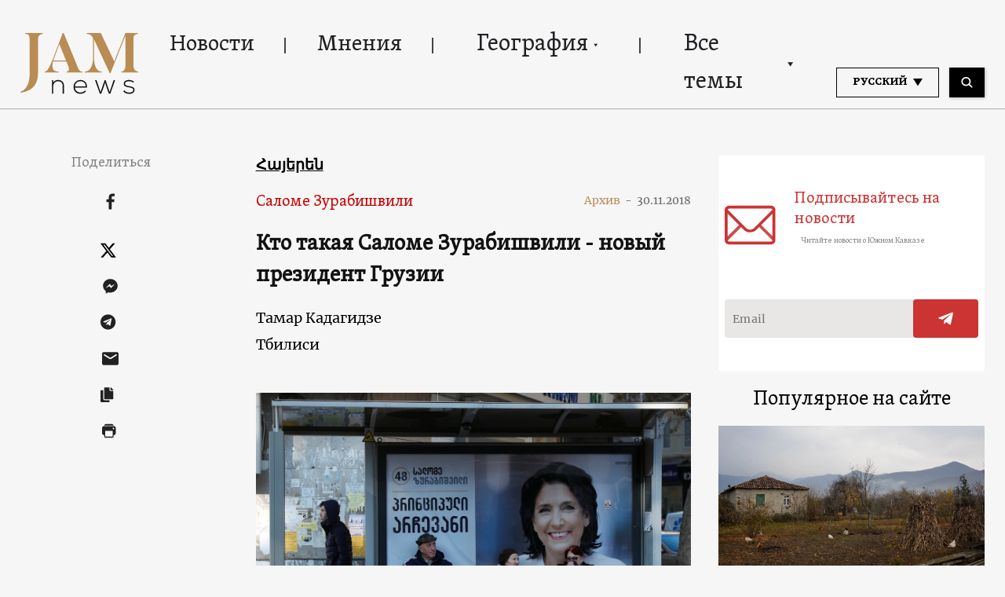

--- FILE ---
content_type: text/html; charset=UTF-8
request_url: https://jam-news.net/ru/%D0%BA%D1%82%D0%BE-%D1%82%D0%B0%D0%BA%D0%B0%D1%8F-%D1%81%D0%B0%D0%BB%D0%BE%D0%BC%D0%B5-%D0%B7%D1%83%D1%80%D0%B0%D0%B1%D0%B8%D1%88%D0%B2%D0%B8%D0%BB%D0%B8-%D0%BD%D0%BE%D0%B2%D1%8B%D0%B9-%D0%BF%D1%80/
body_size: 31352
content:
<!doctype html>
<html lang="ru-RU">
  <head>
  <meta charset="utf-8">
  <meta http-equiv="x-ua-compatible" content="ie=edge">
  <meta name="viewport" content="width=device-width, initial-scale=1, shrink-to-fit=no">
  <link rel="apple-touch-icon" sizes="180x180" href="https://jam-news.net/app/themes/jamnews/resources/assets/images/favicons/apple-touch-icon.png">
	<link rel="icon" type="image/png" sizes="32x32" href="https://jam-news.net/app/themes/jamnews/resources/assets/images/favicons/favicon-32x32.png">
	<link rel="icon" type="image/png" sizes="16x16" href="https://jam-news.net/app/themes/jamnews/resources/assets/images/favicons/favicon-16x16.png">
	<link rel="manifest" href="https://jam-news.net/app/themes/jamnews/resources/assets/images/favicons/site.webmanifest">
	<link rel="mask-icon" href="https://jam-news.net/app/themes/jamnews/resources/assets/images/favicons/safari-pinned-tab.svg" color="#5bbad5">
	<link rel="shortcut icon" href="https://jam-news.net/app/themes/jamnews/resources/assets/images/favicons/favicon.ico">
	<meta name="msapplication-TileColor" content="#da532c">
	<meta name="msapplication-config" content="https://jam-news.net/app/themes/jamnews/resources/assets/images/favicons/browserconfig.xml">
	<meta name="theme-color" content="#ffffff">
	<meta name="yandex-verification" content="122ed3bede0aafe1" />
	<meta name="facebook-domain-verification" content="o002ihughy9wi1hsfxpne12oock2kq" />
  <!-- Google tag (gtag.js) -->
  <script async src="https://www.googletagmanager.com/gtag/js?id=G-H74E88T03B"></script>
  <script>
    window.dataLayer = window.dataLayer || [];
    function gtag(){dataLayer.push(arguments);}
    gtag('js', new Date());

    gtag('config', 'G-H74E88T03B');
  </script>

	<script async src="https://cdn.onthe.io/io.js/9fNHE2pEUnUz"></script>
 	<meta name='robots' content='index, follow, max-image-preview:large, max-snippet:-1, max-video-preview:-1' />

	<!-- This site is optimized with the Yoast SEO plugin v24.1 - https://yoast.com/wordpress/plugins/seo/ -->
	<title>Кто такая Саломе Зурабишвили - новый президент Грузии - JAMnews</title>
	<link rel="canonical" href="https://jam-news.net/ru/кто-такая-саломе-зурабишвили-новый-пр/" />
	<meta property="og:locale" content="ru_RU" />
	<meta property="og:type" content="article" />
	<meta property="og:title" content="Кто такая Саломе Зурабишвили - новый президент Грузии - JAMnews" />
	<meta property="og:description" content="Впервые президент в Грузии не избран в первом туре, против Зурабишвили шла большая интернет-кампания. Что с ней не так?" />
	<meta property="og:url" content="https://jam-news.net/ru/кто-такая-саломе-зурабишвили-новый-пр/" />
	<meta property="og:site_name" content="JAMnews in Russian" />
	<meta property="article:publisher" content="https://www.facebook.com/JAMnewsInEnglish/" />
	<meta property="article:published_time" content="2018-11-30T00:00:00+00:00" />
	<meta property="article:modified_time" content="2023-10-20T16:23:16+00:00" />
	<meta property="og:image" content="https://jam-news.net/app/uploads/2020/03/RTS27QHQ-6.jpg" />
	<meta property="og:image:width" content="1200" />
	<meta property="og:image:height" content="805" />
	<meta property="og:image:type" content="image/jpeg" />
	<meta name="author" content="Sopho Bukia | Tbilisi" />
	<meta name="twitter:card" content="summary_large_image" />
	<meta name="twitter:creator" content="@JAMnewsCaucasus" />
	<meta name="twitter:site" content="@JAMnewsCaucasus" />
	<meta name="twitter:label1" content="Written by" />
	<meta name="twitter:data1" content="Sopho Bukia | Tbilisi" />
	<meta name="twitter:label2" content="Est. reading time" />
	<meta name="twitter:data2" content="11 минут" />
	<script type="application/ld+json" class="yoast-schema-graph">{"@context":"https://schema.org","@graph":[{"@type":"Article","@id":"https://jam-news.net/ru/%d0%ba%d1%82%d0%be-%d1%82%d0%b0%d0%ba%d0%b0%d1%8f-%d1%81%d0%b0%d0%bb%d0%be%d0%bc%d0%b5-%d0%b7%d1%83%d1%80%d0%b0%d0%b1%d0%b8%d1%88%d0%b2%d0%b8%d0%bb%d0%b8-%d0%bd%d0%be%d0%b2%d1%8b%d0%b9-%d0%bf%d1%80/#article","isPartOf":{"@id":"https://jam-news.net/ru/%d0%ba%d1%82%d0%be-%d1%82%d0%b0%d0%ba%d0%b0%d1%8f-%d1%81%d0%b0%d0%bb%d0%be%d0%bc%d0%b5-%d0%b7%d1%83%d1%80%d0%b0%d0%b1%d0%b8%d1%88%d0%b2%d0%b8%d0%bb%d0%b8-%d0%bd%d0%be%d0%b2%d1%8b%d0%b9-%d0%bf%d1%80/"},"author":{"name":"Sopho Bukia | Tbilisi","@id":"https://jam-news.net/ru/#/schema/person/378e35eb2990c7b8bb9990aafc865bc1"},"headline":"Кто такая Саломе Зурабишвили &#8212; новый президент Грузии","datePublished":"2018-11-30T00:00:00+00:00","dateModified":"2023-10-20T16:23:16+00:00","mainEntityOfPage":{"@id":"https://jam-news.net/ru/%d0%ba%d1%82%d0%be-%d1%82%d0%b0%d0%ba%d0%b0%d1%8f-%d1%81%d0%b0%d0%bb%d0%be%d0%bc%d0%b5-%d0%b7%d1%83%d1%80%d0%b0%d0%b1%d0%b8%d1%88%d0%b2%d0%b8%d0%bb%d0%b8-%d0%bd%d0%be%d0%b2%d1%8b%d0%b9-%d0%bf%d1%80/"},"wordCount":1759,"commentCount":0,"publisher":{"@id":"https://jam-news.net/ru/#organization"},"image":{"@id":"https://jam-news.net/ru/%d0%ba%d1%82%d0%be-%d1%82%d0%b0%d0%ba%d0%b0%d1%8f-%d1%81%d0%b0%d0%bb%d0%be%d0%bc%d0%b5-%d0%b7%d1%83%d1%80%d0%b0%d0%b1%d0%b8%d1%88%d0%b2%d0%b8%d0%bb%d0%b8-%d0%bd%d0%be%d0%b2%d1%8b%d0%b9-%d0%bf%d1%80/#primaryimage"},"thumbnailUrl":"https://jam-news.net/app/uploads/2020/03/RTS27QHQ-6.jpg","keywords":["Кавказ","Новости кавказа","Саломе Зурабишвили","Топ"],"articleSection":["Важные истории","География","Грузия"],"inLanguage":"ru-RU"},{"@type":"WebPage","@id":"https://jam-news.net/ru/%d0%ba%d1%82%d0%be-%d1%82%d0%b0%d0%ba%d0%b0%d1%8f-%d1%81%d0%b0%d0%bb%d0%be%d0%bc%d0%b5-%d0%b7%d1%83%d1%80%d0%b0%d0%b1%d0%b8%d1%88%d0%b2%d0%b8%d0%bb%d0%b8-%d0%bd%d0%be%d0%b2%d1%8b%d0%b9-%d0%bf%d1%80/","url":"https://jam-news.net/ru/%d0%ba%d1%82%d0%be-%d1%82%d0%b0%d0%ba%d0%b0%d1%8f-%d1%81%d0%b0%d0%bb%d0%be%d0%bc%d0%b5-%d0%b7%d1%83%d1%80%d0%b0%d0%b1%d0%b8%d1%88%d0%b2%d0%b8%d0%bb%d0%b8-%d0%bd%d0%be%d0%b2%d1%8b%d0%b9-%d0%bf%d1%80/","name":"Кто такая Саломе Зурабишвили - новый президент Грузии - JAMnews","isPartOf":{"@id":"https://jam-news.net/ru/#website"},"primaryImageOfPage":{"@id":"https://jam-news.net/ru/%d0%ba%d1%82%d0%be-%d1%82%d0%b0%d0%ba%d0%b0%d1%8f-%d1%81%d0%b0%d0%bb%d0%be%d0%bc%d0%b5-%d0%b7%d1%83%d1%80%d0%b0%d0%b1%d0%b8%d1%88%d0%b2%d0%b8%d0%bb%d0%b8-%d0%bd%d0%be%d0%b2%d1%8b%d0%b9-%d0%bf%d1%80/#primaryimage"},"image":{"@id":"https://jam-news.net/ru/%d0%ba%d1%82%d0%be-%d1%82%d0%b0%d0%ba%d0%b0%d1%8f-%d1%81%d0%b0%d0%bb%d0%be%d0%bc%d0%b5-%d0%b7%d1%83%d1%80%d0%b0%d0%b1%d0%b8%d1%88%d0%b2%d0%b8%d0%bb%d0%b8-%d0%bd%d0%be%d0%b2%d1%8b%d0%b9-%d0%bf%d1%80/#primaryimage"},"thumbnailUrl":"https://jam-news.net/app/uploads/2020/03/RTS27QHQ-6.jpg","datePublished":"2018-11-30T00:00:00+00:00","dateModified":"2023-10-20T16:23:16+00:00","breadcrumb":{"@id":"https://jam-news.net/ru/%d0%ba%d1%82%d0%be-%d1%82%d0%b0%d0%ba%d0%b0%d1%8f-%d1%81%d0%b0%d0%bb%d0%be%d0%bc%d0%b5-%d0%b7%d1%83%d1%80%d0%b0%d0%b1%d0%b8%d1%88%d0%b2%d0%b8%d0%bb%d0%b8-%d0%bd%d0%be%d0%b2%d1%8b%d0%b9-%d0%bf%d1%80/#breadcrumb"},"inLanguage":"ru-RU","potentialAction":[{"@type":"ReadAction","target":["https://jam-news.net/ru/%d0%ba%d1%82%d0%be-%d1%82%d0%b0%d0%ba%d0%b0%d1%8f-%d1%81%d0%b0%d0%bb%d0%be%d0%bc%d0%b5-%d0%b7%d1%83%d1%80%d0%b0%d0%b1%d0%b8%d1%88%d0%b2%d0%b8%d0%bb%d0%b8-%d0%bd%d0%be%d0%b2%d1%8b%d0%b9-%d0%bf%d1%80/"]}]},{"@type":"ImageObject","inLanguage":"ru-RU","@id":"https://jam-news.net/ru/%d0%ba%d1%82%d0%be-%d1%82%d0%b0%d0%ba%d0%b0%d1%8f-%d1%81%d0%b0%d0%bb%d0%be%d0%bc%d0%b5-%d0%b7%d1%83%d1%80%d0%b0%d0%b1%d0%b8%d1%88%d0%b2%d0%b8%d0%bb%d0%b8-%d0%bd%d0%be%d0%b2%d1%8b%d0%b9-%d0%bf%d1%80/#primaryimage","url":"https://jam-news.net/app/uploads/2020/03/RTS27QHQ-6.jpg","contentUrl":"https://jam-news.net/app/uploads/2020/03/RTS27QHQ-6.jpg","width":1200,"height":805,"caption":"People wait at a bus stop with a campaign poster of pro-government presidential candidate Salome Zurabishvili in Tbilisi, Georgia, November 27, 2018. REUTERS/David Mdzinarishvili - RC1B84D566E0"},{"@type":"BreadcrumbList","@id":"https://jam-news.net/ru/%d0%ba%d1%82%d0%be-%d1%82%d0%b0%d0%ba%d0%b0%d1%8f-%d1%81%d0%b0%d0%bb%d0%be%d0%bc%d0%b5-%d0%b7%d1%83%d1%80%d0%b0%d0%b1%d0%b8%d1%88%d0%b2%d0%b8%d0%bb%d0%b8-%d0%bd%d0%be%d0%b2%d1%8b%d0%b9-%d0%bf%d1%80/#breadcrumb","itemListElement":[{"@type":"ListItem","position":1,"name":"Home","item":"https://jam-news.net/ru/"},{"@type":"ListItem","position":2,"name":"Кто такая Саломе Зурабишвили &#8211; новый президент Грузии"}]},{"@type":"WebSite","@id":"https://jam-news.net/ru/#website","url":"https://jam-news.net/ru/","name":"JAMnews in Russian","description":"Caucasus News, Politics and Society","publisher":{"@id":"https://jam-news.net/ru/#organization"},"potentialAction":[{"@type":"SearchAction","target":{"@type":"EntryPoint","urlTemplate":"https://jam-news.net/ru/?s={search_term_string}"},"query-input":{"@type":"PropertyValueSpecification","valueRequired":true,"valueName":"search_term_string"}}],"inLanguage":"ru-RU"},{"@type":"Organization","@id":"https://jam-news.net/ru/#organization","name":"JAMnews","url":"https://jam-news.net/ru/","logo":{"@type":"ImageObject","inLanguage":"ru-RU","@id":"https://jam-news.net/ru/#/schema/logo/image/","url":"https://jam-news.net/app/uploads/2020/05/JAM_w.jpg","contentUrl":"https://jam-news.net/app/uploads/2020/05/JAM_w.jpg","width":960,"height":960,"caption":"JAMnews"},"image":{"@id":"https://jam-news.net/ru/#/schema/logo/image/"},"sameAs":["https://www.facebook.com/JAMnewsInEnglish/","https://x.com/JAMnewsCaucasus","https://www.instagram.com/jam_news/","https://www.youtube.com/channel/UCXQbUCme2pykuZYXWHx4VPg"]},{"@type":"Person","@id":"https://jam-news.net/ru/#/schema/person/378e35eb2990c7b8bb9990aafc865bc1","name":"Sopho Bukia | Tbilisi","image":{"@type":"ImageObject","inLanguage":"ru-RU","@id":"https://jam-news.net/ru/#/schema/person/image/","url":"https://secure.gravatar.com/avatar/d934cac775adbbc6830786fc4aa5ba69?s=96&d=mm&r=g","contentUrl":"https://secure.gravatar.com/avatar/d934cac775adbbc6830786fc4aa5ba69?s=96&d=mm&r=g","caption":"Sopho Bukia | Tbilisi"},"url":"https://jam-news.net/ru/author/sophobu/"}]}</script>
	<!-- / Yoast SEO plugin. -->


<link rel='dns-prefetch' href='//code.jquery.com' />
<script type="text/javascript">
/* <![CDATA[ */
window._wpemojiSettings = {"baseUrl":"https:\/\/s.w.org\/images\/core\/emoji\/15.0.3\/72x72\/","ext":".png","svgUrl":"https:\/\/s.w.org\/images\/core\/emoji\/15.0.3\/svg\/","svgExt":".svg","source":{"concatemoji":"https:\/\/jam-news.net\/ru\/wp-includes\/js\/wp-emoji-release.min.js?ver=6.7"}};
/*! This file is auto-generated */
!function(i,n){var o,s,e;function c(e){try{var t={supportTests:e,timestamp:(new Date).valueOf()};sessionStorage.setItem(o,JSON.stringify(t))}catch(e){}}function p(e,t,n){e.clearRect(0,0,e.canvas.width,e.canvas.height),e.fillText(t,0,0);var t=new Uint32Array(e.getImageData(0,0,e.canvas.width,e.canvas.height).data),r=(e.clearRect(0,0,e.canvas.width,e.canvas.height),e.fillText(n,0,0),new Uint32Array(e.getImageData(0,0,e.canvas.width,e.canvas.height).data));return t.every(function(e,t){return e===r[t]})}function u(e,t,n){switch(t){case"flag":return n(e,"\ud83c\udff3\ufe0f\u200d\u26a7\ufe0f","\ud83c\udff3\ufe0f\u200b\u26a7\ufe0f")?!1:!n(e,"\ud83c\uddfa\ud83c\uddf3","\ud83c\uddfa\u200b\ud83c\uddf3")&&!n(e,"\ud83c\udff4\udb40\udc67\udb40\udc62\udb40\udc65\udb40\udc6e\udb40\udc67\udb40\udc7f","\ud83c\udff4\u200b\udb40\udc67\u200b\udb40\udc62\u200b\udb40\udc65\u200b\udb40\udc6e\u200b\udb40\udc67\u200b\udb40\udc7f");case"emoji":return!n(e,"\ud83d\udc26\u200d\u2b1b","\ud83d\udc26\u200b\u2b1b")}return!1}function f(e,t,n){var r="undefined"!=typeof WorkerGlobalScope&&self instanceof WorkerGlobalScope?new OffscreenCanvas(300,150):i.createElement("canvas"),a=r.getContext("2d",{willReadFrequently:!0}),o=(a.textBaseline="top",a.font="600 32px Arial",{});return e.forEach(function(e){o[e]=t(a,e,n)}),o}function t(e){var t=i.createElement("script");t.src=e,t.defer=!0,i.head.appendChild(t)}"undefined"!=typeof Promise&&(o="wpEmojiSettingsSupports",s=["flag","emoji"],n.supports={everything:!0,everythingExceptFlag:!0},e=new Promise(function(e){i.addEventListener("DOMContentLoaded",e,{once:!0})}),new Promise(function(t){var n=function(){try{var e=JSON.parse(sessionStorage.getItem(o));if("object"==typeof e&&"number"==typeof e.timestamp&&(new Date).valueOf()<e.timestamp+604800&&"object"==typeof e.supportTests)return e.supportTests}catch(e){}return null}();if(!n){if("undefined"!=typeof Worker&&"undefined"!=typeof OffscreenCanvas&&"undefined"!=typeof URL&&URL.createObjectURL&&"undefined"!=typeof Blob)try{var e="postMessage("+f.toString()+"("+[JSON.stringify(s),u.toString(),p.toString()].join(",")+"));",r=new Blob([e],{type:"text/javascript"}),a=new Worker(URL.createObjectURL(r),{name:"wpTestEmojiSupports"});return void(a.onmessage=function(e){c(n=e.data),a.terminate(),t(n)})}catch(e){}c(n=f(s,u,p))}t(n)}).then(function(e){for(var t in e)n.supports[t]=e[t],n.supports.everything=n.supports.everything&&n.supports[t],"flag"!==t&&(n.supports.everythingExceptFlag=n.supports.everythingExceptFlag&&n.supports[t]);n.supports.everythingExceptFlag=n.supports.everythingExceptFlag&&!n.supports.flag,n.DOMReady=!1,n.readyCallback=function(){n.DOMReady=!0}}).then(function(){return e}).then(function(){var e;n.supports.everything||(n.readyCallback(),(e=n.source||{}).concatemoji?t(e.concatemoji):e.wpemoji&&e.twemoji&&(t(e.twemoji),t(e.wpemoji)))}))}((window,document),window._wpemojiSettings);
/* ]]> */
</script>
<link rel='stylesheet' id='advanced-rich-text-tools-css' href='https://jam-news.net/app/plugins/advanced-rich-text-tools/index.css?ver=1730717359' type='text/css' media='all' />
<style id='wp-emoji-styles-inline-css' type='text/css'>

	img.wp-smiley, img.emoji {
		display: inline !important;
		border: none !important;
		box-shadow: none !important;
		height: 1em !important;
		width: 1em !important;
		margin: 0 0.07em !important;
		vertical-align: -0.1em !important;
		background: none !important;
		padding: 0 !important;
	}
</style>
<link rel='stylesheet' id='wp-block-library-css' href='https://jam-news.net/ru/wp-includes/css/dist/block-library/style.min.css?ver=6.7' type='text/css' media='all' />
<style id='classic-theme-styles-inline-css' type='text/css'>
/*! This file is auto-generated */
.wp-block-button__link{color:#fff;background-color:#32373c;border-radius:9999px;box-shadow:none;text-decoration:none;padding:calc(.667em + 2px) calc(1.333em + 2px);font-size:1.125em}.wp-block-file__button{background:#32373c;color:#fff;text-decoration:none}
</style>
<style id='global-styles-inline-css' type='text/css'>
:root{--wp--preset--aspect-ratio--square: 1;--wp--preset--aspect-ratio--4-3: 4/3;--wp--preset--aspect-ratio--3-4: 3/4;--wp--preset--aspect-ratio--3-2: 3/2;--wp--preset--aspect-ratio--2-3: 2/3;--wp--preset--aspect-ratio--16-9: 16/9;--wp--preset--aspect-ratio--9-16: 9/16;--wp--preset--color--black: #000000;--wp--preset--color--cyan-bluish-gray: #abb8c3;--wp--preset--color--white: #ffffff;--wp--preset--color--pale-pink: #f78da7;--wp--preset--color--vivid-red: #cf2e2e;--wp--preset--color--luminous-vivid-orange: #ff6900;--wp--preset--color--luminous-vivid-amber: #fcb900;--wp--preset--color--light-green-cyan: #7bdcb5;--wp--preset--color--vivid-green-cyan: #00d084;--wp--preset--color--pale-cyan-blue: #8ed1fc;--wp--preset--color--vivid-cyan-blue: #0693e3;--wp--preset--color--vivid-purple: #9b51e0;--wp--preset--gradient--vivid-cyan-blue-to-vivid-purple: linear-gradient(135deg,rgba(6,147,227,1) 0%,rgb(155,81,224) 100%);--wp--preset--gradient--light-green-cyan-to-vivid-green-cyan: linear-gradient(135deg,rgb(122,220,180) 0%,rgb(0,208,130) 100%);--wp--preset--gradient--luminous-vivid-amber-to-luminous-vivid-orange: linear-gradient(135deg,rgba(252,185,0,1) 0%,rgba(255,105,0,1) 100%);--wp--preset--gradient--luminous-vivid-orange-to-vivid-red: linear-gradient(135deg,rgba(255,105,0,1) 0%,rgb(207,46,46) 100%);--wp--preset--gradient--very-light-gray-to-cyan-bluish-gray: linear-gradient(135deg,rgb(238,238,238) 0%,rgb(169,184,195) 100%);--wp--preset--gradient--cool-to-warm-spectrum: linear-gradient(135deg,rgb(74,234,220) 0%,rgb(151,120,209) 20%,rgb(207,42,186) 40%,rgb(238,44,130) 60%,rgb(251,105,98) 80%,rgb(254,248,76) 100%);--wp--preset--gradient--blush-light-purple: linear-gradient(135deg,rgb(255,206,236) 0%,rgb(152,150,240) 100%);--wp--preset--gradient--blush-bordeaux: linear-gradient(135deg,rgb(254,205,165) 0%,rgb(254,45,45) 50%,rgb(107,0,62) 100%);--wp--preset--gradient--luminous-dusk: linear-gradient(135deg,rgb(255,203,112) 0%,rgb(199,81,192) 50%,rgb(65,88,208) 100%);--wp--preset--gradient--pale-ocean: linear-gradient(135deg,rgb(255,245,203) 0%,rgb(182,227,212) 50%,rgb(51,167,181) 100%);--wp--preset--gradient--electric-grass: linear-gradient(135deg,rgb(202,248,128) 0%,rgb(113,206,126) 100%);--wp--preset--gradient--midnight: linear-gradient(135deg,rgb(2,3,129) 0%,rgb(40,116,252) 100%);--wp--preset--font-size--small: 13px;--wp--preset--font-size--medium: 20px;--wp--preset--font-size--large: 36px;--wp--preset--font-size--x-large: 42px;--wp--preset--spacing--20: 0.44rem;--wp--preset--spacing--30: 0.67rem;--wp--preset--spacing--40: 1rem;--wp--preset--spacing--50: 1.5rem;--wp--preset--spacing--60: 2.25rem;--wp--preset--spacing--70: 3.38rem;--wp--preset--spacing--80: 5.06rem;--wp--preset--shadow--natural: 6px 6px 9px rgba(0, 0, 0, 0.2);--wp--preset--shadow--deep: 12px 12px 50px rgba(0, 0, 0, 0.4);--wp--preset--shadow--sharp: 6px 6px 0px rgba(0, 0, 0, 0.2);--wp--preset--shadow--outlined: 6px 6px 0px -3px rgba(255, 255, 255, 1), 6px 6px rgba(0, 0, 0, 1);--wp--preset--shadow--crisp: 6px 6px 0px rgba(0, 0, 0, 1);}:where(.is-layout-flex){gap: 0.5em;}:where(.is-layout-grid){gap: 0.5em;}body .is-layout-flex{display: flex;}.is-layout-flex{flex-wrap: wrap;align-items: center;}.is-layout-flex > :is(*, div){margin: 0;}body .is-layout-grid{display: grid;}.is-layout-grid > :is(*, div){margin: 0;}:where(.wp-block-columns.is-layout-flex){gap: 2em;}:where(.wp-block-columns.is-layout-grid){gap: 2em;}:where(.wp-block-post-template.is-layout-flex){gap: 1.25em;}:where(.wp-block-post-template.is-layout-grid){gap: 1.25em;}.has-black-color{color: var(--wp--preset--color--black) !important;}.has-cyan-bluish-gray-color{color: var(--wp--preset--color--cyan-bluish-gray) !important;}.has-white-color{color: var(--wp--preset--color--white) !important;}.has-pale-pink-color{color: var(--wp--preset--color--pale-pink) !important;}.has-vivid-red-color{color: var(--wp--preset--color--vivid-red) !important;}.has-luminous-vivid-orange-color{color: var(--wp--preset--color--luminous-vivid-orange) !important;}.has-luminous-vivid-amber-color{color: var(--wp--preset--color--luminous-vivid-amber) !important;}.has-light-green-cyan-color{color: var(--wp--preset--color--light-green-cyan) !important;}.has-vivid-green-cyan-color{color: var(--wp--preset--color--vivid-green-cyan) !important;}.has-pale-cyan-blue-color{color: var(--wp--preset--color--pale-cyan-blue) !important;}.has-vivid-cyan-blue-color{color: var(--wp--preset--color--vivid-cyan-blue) !important;}.has-vivid-purple-color{color: var(--wp--preset--color--vivid-purple) !important;}.has-black-background-color{background-color: var(--wp--preset--color--black) !important;}.has-cyan-bluish-gray-background-color{background-color: var(--wp--preset--color--cyan-bluish-gray) !important;}.has-white-background-color{background-color: var(--wp--preset--color--white) !important;}.has-pale-pink-background-color{background-color: var(--wp--preset--color--pale-pink) !important;}.has-vivid-red-background-color{background-color: var(--wp--preset--color--vivid-red) !important;}.has-luminous-vivid-orange-background-color{background-color: var(--wp--preset--color--luminous-vivid-orange) !important;}.has-luminous-vivid-amber-background-color{background-color: var(--wp--preset--color--luminous-vivid-amber) !important;}.has-light-green-cyan-background-color{background-color: var(--wp--preset--color--light-green-cyan) !important;}.has-vivid-green-cyan-background-color{background-color: var(--wp--preset--color--vivid-green-cyan) !important;}.has-pale-cyan-blue-background-color{background-color: var(--wp--preset--color--pale-cyan-blue) !important;}.has-vivid-cyan-blue-background-color{background-color: var(--wp--preset--color--vivid-cyan-blue) !important;}.has-vivid-purple-background-color{background-color: var(--wp--preset--color--vivid-purple) !important;}.has-black-border-color{border-color: var(--wp--preset--color--black) !important;}.has-cyan-bluish-gray-border-color{border-color: var(--wp--preset--color--cyan-bluish-gray) !important;}.has-white-border-color{border-color: var(--wp--preset--color--white) !important;}.has-pale-pink-border-color{border-color: var(--wp--preset--color--pale-pink) !important;}.has-vivid-red-border-color{border-color: var(--wp--preset--color--vivid-red) !important;}.has-luminous-vivid-orange-border-color{border-color: var(--wp--preset--color--luminous-vivid-orange) !important;}.has-luminous-vivid-amber-border-color{border-color: var(--wp--preset--color--luminous-vivid-amber) !important;}.has-light-green-cyan-border-color{border-color: var(--wp--preset--color--light-green-cyan) !important;}.has-vivid-green-cyan-border-color{border-color: var(--wp--preset--color--vivid-green-cyan) !important;}.has-pale-cyan-blue-border-color{border-color: var(--wp--preset--color--pale-cyan-blue) !important;}.has-vivid-cyan-blue-border-color{border-color: var(--wp--preset--color--vivid-cyan-blue) !important;}.has-vivid-purple-border-color{border-color: var(--wp--preset--color--vivid-purple) !important;}.has-vivid-cyan-blue-to-vivid-purple-gradient-background{background: var(--wp--preset--gradient--vivid-cyan-blue-to-vivid-purple) !important;}.has-light-green-cyan-to-vivid-green-cyan-gradient-background{background: var(--wp--preset--gradient--light-green-cyan-to-vivid-green-cyan) !important;}.has-luminous-vivid-amber-to-luminous-vivid-orange-gradient-background{background: var(--wp--preset--gradient--luminous-vivid-amber-to-luminous-vivid-orange) !important;}.has-luminous-vivid-orange-to-vivid-red-gradient-background{background: var(--wp--preset--gradient--luminous-vivid-orange-to-vivid-red) !important;}.has-very-light-gray-to-cyan-bluish-gray-gradient-background{background: var(--wp--preset--gradient--very-light-gray-to-cyan-bluish-gray) !important;}.has-cool-to-warm-spectrum-gradient-background{background: var(--wp--preset--gradient--cool-to-warm-spectrum) !important;}.has-blush-light-purple-gradient-background{background: var(--wp--preset--gradient--blush-light-purple) !important;}.has-blush-bordeaux-gradient-background{background: var(--wp--preset--gradient--blush-bordeaux) !important;}.has-luminous-dusk-gradient-background{background: var(--wp--preset--gradient--luminous-dusk) !important;}.has-pale-ocean-gradient-background{background: var(--wp--preset--gradient--pale-ocean) !important;}.has-electric-grass-gradient-background{background: var(--wp--preset--gradient--electric-grass) !important;}.has-midnight-gradient-background{background: var(--wp--preset--gradient--midnight) !important;}.has-small-font-size{font-size: var(--wp--preset--font-size--small) !important;}.has-medium-font-size{font-size: var(--wp--preset--font-size--medium) !important;}.has-large-font-size{font-size: var(--wp--preset--font-size--large) !important;}.has-x-large-font-size{font-size: var(--wp--preset--font-size--x-large) !important;}
:where(.wp-block-post-template.is-layout-flex){gap: 1.25em;}:where(.wp-block-post-template.is-layout-grid){gap: 1.25em;}
:where(.wp-block-columns.is-layout-flex){gap: 2em;}:where(.wp-block-columns.is-layout-grid){gap: 2em;}
:root :where(.wp-block-pullquote){font-size: 1.5em;line-height: 1.6;}
</style>
<link rel='stylesheet' id='contact-form-7-css' href='https://jam-news.net/app/plugins/contact-form-7/includes/css/styles.css?ver=5.9.8' type='text/css' media='all' />
<style id='contact-form-7-inline-css' type='text/css'>
.wpcf7 .wpcf7-recaptcha iframe {margin-bottom: 0;}.wpcf7 .wpcf7-recaptcha[data-align="center"] > div {margin: 0 auto;}.wpcf7 .wpcf7-recaptcha[data-align="right"] > div {margin: 0 0 0 auto;}
</style>
<link rel='stylesheet' id='dashicons-css' href='https://jam-news.net/ru/wp-includes/css/dashicons.min.css?ver=6.7' type='text/css' media='all' />
<link rel='stylesheet' id='post-views-counter-frontend-css' href='https://jam-news.net/app/plugins/post-views-counter/css/frontend.min.css?ver=1.4.7' type='text/css' media='all' />
<link rel='stylesheet' id='animate-css' href='https://jam-news.net/app/plugins/wp-quiz/assets/frontend/css/animate.css?ver=3.6.0' type='text/css' media='all' />
<link rel='stylesheet' id='wp-quiz-css' href='https://jam-news.net/app/plugins/wp-quiz/assets/frontend/css/wp-quiz.css?ver=2.0.10' type='text/css' media='all' />
<link rel='stylesheet' id='wi-popup-css' href='https://jam-news.net/app/plugins/wi-donation/includes/components/popup/css/popup.css?ver=1.3' type='text/css' media='all' />
<link rel='stylesheet' id='ms-main-css' href='https://jam-news.net/app/plugins/masterslider/public/assets/css/masterslider.main.css?ver=3.6.1' type='text/css' media='all' />
<link rel='stylesheet' id='ms-custom-css' href='https://jam-news.net/app/uploads/masterslider/custom.css?ver=49' type='text/css' media='all' />
<link rel='stylesheet' id='sage/main.css-css' href='https://jam-news.net/app/themes/jamnews/dist/styles/main_f94a9fcd.css' type='text/css' media='all' />
<!--n2css--><script type="text/javascript" id="post-views-counter-frontend-js-before">
/* <![CDATA[ */
var pvcArgsFrontend = {"mode":"rest_api","postID":11222,"requestURL":"https:\/\/jam-news.net\/ru\/wp-json\/post-views-counter\/view-post\/11222","nonce":"0a6b30ae42","dataStorage":"cookies","multisite":5,"path":"\/","domain":"jam-news.net"};
/* ]]> */
</script>
<script type="text/javascript" src="https://jam-news.net/app/plugins/post-views-counter/js/frontend.min.js?ver=1.4.7" id="post-views-counter-frontend-js"></script>
<script type="text/javascript" src="https://code.jquery.com/jquery-3.4.1.min.js?ver=6.7" id="jquery-js"></script>
<script type="text/javascript" src="https://code.jquery.com/jquery-migrate-1.4.1.min.js?ver=6.7" id="jquery_migrate-js"></script>
<link rel="https://api.w.org/" href="https://jam-news.net/ru/wp-json/" /><link rel="alternate" title="JSON" type="application/json" href="https://jam-news.net/ru/wp-json/wp/v2/posts/11222" /><link rel="EditURI" type="application/rsd+xml" title="RSD" href="https://jam-news.net/ru/xmlrpc.php?rsd" />
<meta name="generator" content="WordPress 6.7" />
<link rel='shortlink' href='https://jam-news.net/ru/?p=11222' />
<link rel="alternate" title="oEmbed (JSON)" type="application/json+oembed" href="https://jam-news.net/ru/wp-json/oembed/1.0/embed?url=https%3A%2F%2Fjam-news.net%2Fru%2F%25d0%25ba%25d1%2582%25d0%25be-%25d1%2582%25d0%25b0%25d0%25ba%25d0%25b0%25d1%258f-%25d1%2581%25d0%25b0%25d0%25bb%25d0%25be%25d0%25bc%25d0%25b5-%25d0%25b7%25d1%2583%25d1%2580%25d0%25b0%25d0%25b1%25d0%25b8%25d1%2588%25d0%25b2%25d0%25b8%25d0%25bb%25d0%25b8-%25d0%25bd%25d0%25be%25d0%25b2%25d1%258b%25d0%25b9-%25d0%25bf%25d1%2580%2F" />
<link rel="alternate" title="oEmbed (XML)" type="text/xml+oembed" href="https://jam-news.net/ru/wp-json/oembed/1.0/embed?url=https%3A%2F%2Fjam-news.net%2Fru%2F%25d0%25ba%25d1%2582%25d0%25be-%25d1%2582%25d0%25b0%25d0%25ba%25d0%25b0%25d1%258f-%25d1%2581%25d0%25b0%25d0%25bb%25d0%25be%25d0%25bc%25d0%25b5-%25d0%25b7%25d1%2583%25d1%2580%25d0%25b0%25d0%25b1%25d0%25b8%25d1%2588%25d0%25b2%25d0%25b8%25d0%25bb%25d0%25b8-%25d0%25bd%25d0%25be%25d0%25b2%25d1%258b%25d0%25b9-%25d0%25bf%25d1%2580%2F&#038;format=xml" />
<script>var ms_grabbing_curosr='https://jam-news.net/app/plugins/masterslider/public/assets/css/common/grabbing.cur',ms_grab_curosr='https://jam-news.net/app/plugins/masterslider/public/assets/css/common/grab.cur';</script>
<meta name="generator" content="MasterSlider 3.6.1 - Responsive Touch Image Slider" />
<script data-ad-client="ca-pub-3801227192590166" async src="https://pagead2.googlesyndication.com/pagead/js/adsbygoogle.js"></script>
<style>
.google-auto-placed {display:none!important;}
</style> 	<script>
	let decoded_title = "\u041a\u0442\u043e \u0442\u0430\u043a\u0430\u044f \u0421\u0430\u043b\u043e\u043c\u0435 \u0417\u0443\u0440\u0430\u0431\u0438\u0448\u0432\u0438\u043b\u0438 - \u043d\u043e\u0432\u044b\u0439 \u043f\u0440\u0435\u0437\u0438\u0434\u0435\u043d\u0442 \u0413\u0440\u0443\u0437\u0438\u0438";
	let decoded_locale = "ru_RU";
	let decoded_author = "";
	let decoded_post_type = "post";
	let decoded_post_date = "2018-11-30 00:00:00";
	let decoded_post_category = ["\u0412\u0430\u0436\u043d\u044b\u0435 \u0438\u0441\u0442\u043e\u0440\u0438\u0438","\u0413\u0435\u043e\u0433\u0440\u0430\u0444\u0438\u044f","\u0413\u0440\u0443\u0437\u0438\u044f"];
	let ioUrl = "https:\/\/jam-news.net\/ru\/%d0%ba%d1%82%d0%be-%d1%82%d0%b0%d0%ba%d0%b0%d1%8f-%d1%81%d0%b0%d0%bb%d0%be%d0%bc%d0%b5-%d0%b7%d1%83%d1%80%d0%b0%d0%b1%d0%b8%d1%88%d0%b2%d0%b8%d0%bb%d0%b8-%d0%bd%d0%be%d0%b2%d1%8b%d0%b9-%d0%bf%d1%80\/";
	let post_word_count = 1610


	window._io_config = window._io_config || {};
	window._io_config["0.2.0"] = window._io_config["0.2.0"] || [];
	window._io_config["0.2.0"].push({
	    page_url: window.location.href,
	    page_url_canonical: ioUrl,
	    page_title: decoded_title,
	    page_type: "article",
	    page_language: decoded_locale,
	    language_type: decoded_locale,
	    article_authors: decoded_author,
	    article_categories: decoded_post_category,
	    article_type: decoded_post_type,
	    article_word_count: post_word_count,
	    article_publication_date: decoded_post_date
	});

	</script>


 

<script>
!function(f,b,e,v,n,t,s)
{if(f.fbq)return;n=f.fbq=function(){n.callMethod?
n.callMethod.apply(n,arguments):n.queue.push(arguments)};
if(!f._fbq)f._fbq=n;n.push=n;n.loaded=!0;n.version='2.0';
n.queue=[];t=b.createElement(e);t.async=!0;
t.src=v;s=b.getElementsByTagName(e)[0];
s.parentNode.insertBefore(t,s)}(window, document,'script',
'https://connect.facebook.net/en_US/fbevents.js');
fbq('init', '221472186196818');
fbq('track', 'PageView');
</script>
<noscript><img height="1" width="1" style="display:none"
src="https://www.facebook.com/tr?id=221472186196818&ev=PageView&noscript=1"
/></noscript>


</head>
  <body class="post-template-default single single-post postid-11222 single-format-standard _masterslider _msp_version_3.6.1 %d0%ba%d1%82%d0%be-%d1%82%d0%b0%d0%ba%d0%b0%d1%8f-%d1%81%d0%b0%d0%bb%d0%be%d0%bc%d0%b5-%d0%b7%d1%83%d1%80%d0%b0%d0%b1%d0%b8%d1%88%d0%b2%d0%b8%d0%bb%d0%b8-%d0%bd%d0%be%d0%b2%d1%8b%d0%b9-%d0%bf%d1%80 app-data index-data singular-data single-data single-post-data single-post-%d0%ba%d1%82%d0%be-%d1%82%d0%b0%d0%ba%d0%b0%d1%8f-%d1%81%d0%b0%d0%bb%d0%be%d0%bc%d0%b5-%d0%b7%d1%83%d1%80%d0%b0%d0%b1%d0%b8%d1%88%d0%b2%d0%b8%d0%bb%d0%b8-%d0%bd%d0%be%d0%b2%d1%8b%d0%b9-%d0%bf%d1%80-data single-post-кто-такая-саломе-зурабишвили-новый-пр-data">
        <script type="text/javascript">
      var assetsURL = 'https://jam-news.net/ru';
    </script>
    <header class="header wi-full-width uk-position-relative p-t-xl-30 p-t-md-24 p-t-sm-16 p-t-xs-8 p-b-md-0 p-b-xs-8">
  <div class="wi-container uk-flex uk-flex-between uk-flex-middle">
    <a href="https://jam-news.net/ru" class="jamnews-logo">
  <img src="https://jam-news.net/app/themes/jamnews/resources/assets/images/logo.svg" alt="Jamnews Logo" uk-img>
</a>
    <nav class="uk-flex uk-visible@m"  uk-navbar>
    <ul class="uk-navbar-nav">

    
              <a class="wi-oswald lh-xl-50 lh-lg-48 lh-md-44 lh-sm-44 list-item-color header-links uk-flex arrow-down  " href="https://jam-news.net/ru/category/%d0%bd%d0%be%d0%b2%d0%be%d1%81%d1%82%d0%b8/" target="" >
     
        Новости
      </a>
          
              <a class="wi-oswald lh-xl-50 lh-lg-48 lh-md-44 lh-sm-44 list-item-color header-links uk-flex arrow-down  " href="https://jam-news.net/ru/category/%d0%bc%d0%bd%d0%b5%d0%bd%d0%b8%d1%8f/" target="" >
     
        Мнения
      </a>
          
      
        <li class="uk-position-relative header-links">
  <a class="arrow-down wi-oswald lh-xl-50 lh-lg-48 lh-md-44 lh-sm-44 list-item-color uk-flex  " href="" target="">
    География
    <img src="https://jam-news.net/app/themes/jamnews/dist/images/icons-arrow-down_d515b172.svg" alt="icon" uk-svg>
  </a>
  <div class="uk-navbar-dropdown header-dropdown light-gray-background" uk-dropdown="pos: bottom-left;mode: hover">
  <ul class="uk-position-relative uk-nav uk-navbar-dropdown-nav">
    <img src="https://jam-news.net/app/themes/jamnews/resources/assets/images/dropdown-icon.svg" alt="" class="uk-position-absolute header-dropdown__icon" uk-img/>
          <li>
        <a class=" wi-oswald-light fs-xs-18 lh-xs-30 p-h-xs-15 light-gray-color" href="https://jam-news.net/ru/category/%d0%b3%d0%b5%d0%be%d0%b3%d1%80%d0%b0%d1%84%d0%b8%d1%8f/%d0%b0%d0%b7%d0%b5%d1%80%d0%b1%d0%b0%d0%b9%d0%b4%d0%b6%d0%b0%d0%bd/" target="" >
     
        Азербайджан
      </a>
      </li>
          <li>
        <a class=" wi-oswald-light fs-xs-18 lh-xs-30 p-h-xs-15 light-gray-color" href="https://jam-news.net/ru/category/%d0%b3%d0%b5%d0%be%d0%b3%d1%80%d0%b0%d1%84%d0%b8%d1%8f/%d0%b0%d1%80%d0%bc%d0%b5%d0%bd%d0%b8%d1%8f/" target="" >
     
        Армения
      </a>
      </li>
          <li>
        <a class=" wi-oswald-light fs-xs-18 lh-xs-30 p-h-xs-15 light-gray-color" href="https://jam-news.net/ru/category/%d0%b3%d0%b5%d0%be%d0%b3%d1%80%d0%b0%d1%84%d0%b8%d1%8f/%d0%b3%d1%80%d1%83%d0%b7%d0%b8%d1%8f/" target="" >
     
        Грузия
      </a>
      </li>
          <li>
        <a class=" wi-oswald-light fs-xs-18 lh-xs-30 p-h-xs-15 light-gray-color" href="https://jam-news.net/ru/category/%d0%b3%d0%b5%d0%be%d0%b3%d1%80%d0%b0%d1%84%d0%b8%d1%8f/%d1%80%d0%be%d1%81%d1%81%d0%b8%d1%8f/" target="" >
     
        Россия
      </a>
      </li>
          <li>
        <a class=" wi-oswald-light fs-xs-18 lh-xs-30 p-h-xs-15 light-gray-color" href="https://jam-news.net/ru/category/%d0%b3%d0%b5%d0%be%d0%b3%d1%80%d0%b0%d1%84%d0%b8%d1%8f/%d1%82%d1%83%d1%80%d1%86%d0%b8%d1%8f/" target="" >
     
        Турция
      </a>
      </li>
          <li>
        <a class=" wi-oswald-light fs-xs-18 lh-xs-30 p-h-xs-15 light-gray-color" href="https://jam-news.net/ru/topic/украина/" target="" >
     
        Украина
      </a>
      </li>
          <li>
        <a class=" wi-oswald-light fs-xs-18 lh-xs-30 p-h-xs-15 light-gray-color" href="https://jam-news.net/ru/category/%d0%b3%d0%b5%d0%be%d0%b3%d1%80%d0%b0%d1%84%d0%b8%d1%8f/%d0%b0%d0%b1%d1%85%d0%b0%d0%b7%d0%b8%d1%8f/" target="" >
     
        Об Абхазии
      </a>
      </li>
          <li>
        <a class=" wi-oswald-light fs-xs-18 lh-xs-30 p-h-xs-15 light-gray-color" href="https://jam-news.net/ru/category/%d0%b3%d0%b5%d0%be%d0%b3%d1%80%d0%b0%d1%84%d0%b8%d1%8f/%d1%87%d1%82%d0%be-%d0%bf%d0%b8%d1%88%d1%83%d1%82-%d0%b2-%d0%bc%d0%b8%d1%80%d0%b5/" target="" >
     
        Что пишут в мире
      </a>
      </li>
      </ul>
</div>
</li>
          
      
        <li class="uk-position-relative header-links">
  <a class="arrow-down wi-oswald lh-xl-50 lh-lg-48 lh-md-44 lh-sm-44 list-item-color uk-flex  " href="" target="">
    Все темы
    <img src="https://jam-news.net/app/themes/jamnews/dist/images/icons-arrow-down_d515b172.svg" alt="icon" uk-svg>
  </a>
  <div class="uk-navbar-dropdown header-dropdown light-gray-background" uk-dropdown="pos: bottom-left;mode: hover">
  <ul class="uk-position-relative uk-nav uk-navbar-dropdown-nav">
    <img src="https://jam-news.net/app/themes/jamnews/resources/assets/images/dropdown-icon.svg" alt="" class="uk-position-absolute header-dropdown__icon" uk-img/>
          <li>
        <a class=" wi-oswald-light fs-xs-18 lh-xs-30 p-h-xs-15 light-gray-color" href="https://jam-news.net/ru/topic/%d0%bf%d1%80%d0%be%d1%82%d0%b5%d1%81%d1%82%d1%8b-%d0%b2-%d0%b3%d1%80%d1%83%d0%b7%d0%b8%d0%b8/" target="" >
     
        Протесты в Грузии
      </a>
      </li>
          <li>
        <a class=" wi-oswald-light fs-xs-18 lh-xs-30 p-h-xs-15 light-gray-color" href="https://jam-news.net/ru/topic/%d0%b0%d0%b7%d0%b5%d1%80%d0%b1%d0%b0%d0%b9%d0%b4%d0%b6%d0%b0%d0%bd-%d0%b0%d1%80%d0%bc%d0%b5%d0%bd%d0%b8%d1%8f-%d0%b2%d0%b7%d0%b0%d0%b8%d0%bc%d0%be%d0%be%d1%82%d0%bd%d0%be%d1%88%d0%b5%d0%bd%d0%b8/" target="" >
     
        Азербайджан-Армения
      </a>
      </li>
          <li>
        <a class=" wi-oswald-light fs-xs-18 lh-xs-30 p-h-xs-15 light-gray-color" href="https://jam-news.net/ru/topic/%d0%b0%d1%80%d0%bc%d0%b5%d0%bd%d0%b8%d1%8f-%d0%b5%d1%81/" target="" >
     
        Армения-ЕС
      </a>
      </li>
          <li>
        <a class=" wi-oswald-light fs-xs-18 lh-xs-30 p-h-xs-15 light-gray-color" href="https://jam-news.net/ru/topic/%d0%b0%d0%b7%d0%b5%d1%80%d0%b1%d0%b0%d0%b9%d0%b4%d0%b6%d0%b0%d0%bd-%d1%80%d0%be%d1%81%d1%81%d0%b8%d1%8f/" target="" >
     
        Азербайджан-Россия
      </a>
      </li>
          <li>
        <a class=" wi-oswald-light fs-xs-18 lh-xs-30 p-h-xs-15 light-gray-color" href="https://jam-news.net/ru/topic/%d0%b0%d0%b1%d1%85%d0%b0%d0%b7%d0%b8%d1%8f-%d1%80%d0%be%d1%81%d1%81%d0%b8%d1%8f/" target="" >
     
        Абхазия-Россия
      </a>
      </li>
          <li>
        <a class=" wi-oswald-light fs-xs-18 lh-xs-30 p-h-xs-15 light-gray-color" href="https://jam-news.net/ru/topic/%d0%b2%d0%be%d0%b9%d0%bd%d0%b0-%d0%b2-%d1%83%d0%ba%d1%80%d0%b0%d0%b8%d0%bd%d0%b5/" target="" >
     
        Война в Украине
      </a>
      </li>
          <li>
        <a class=" wi-oswald-light fs-xs-18 lh-xs-30 p-h-xs-15 light-gray-color" href="https://jam-news.net/ru/category/multimedia/" target="" >
     
        Фото / Видео
      </a>
      </li>
          <li>
        <a class=" wi-oswald-light fs-xs-18 lh-xs-30 p-h-xs-15 light-gray-color" href="https://geabconflict.net/ru/" target="" >
     
        Грузино-абхазский контекст
      </a>
      </li>
          <li>
        <a class=" wi-oswald-light fs-xs-18 lh-xs-30 p-h-xs-15 light-gray-color" href="https://jam-news.net/ru/%d1%82%d0%b5%d0%bc%d0%b0%d1%82%d0%b8%d1%87%d0%b5%d1%81%d0%ba%d0%b8%d0%b5-%d1%81%d1%82%d1%80%d0%b0%d0%bd%d0%b8%d1%86%d1%8b/" target="" >
     
        Другие темы
      </a>
      </li>
      </ul>
</div>
</li>
             </ul>
  </nav>



    <div class="uk-hidden@m language-changer uk-flex uk-flex-between uk-flex-middle">
      <div class="wi-lang-changer uk-position-relative p-l-xs-">
  <div class="wi-lang-changer-inner p-v-xs-8 p-h-xs-20">
    <div class="active-lang">
      <div class="uk-flex uk-flex-center uk-flex-middle">
        <span class="uk-display-inline-block m-r-xs-8 fs-xs-14 lh-xs-20 text-color-blue uk-text-uppercase wi-HelveticaNeue-bold">
          РУССКИЙ
        </span>
         <img src="https://jam-news.net/app/themes/jamnews/resources/assets/images/langChangerArrow.svg" alt="arrow icon" class="" uk-img/>
      </div>
    </div>
    <ul class="uk-list uk-position-absolute uk-position-top-left uk-position-top-right uk-position-z-index uk-background-primary uk-flex uk-flex-wrap lang-list-box">
       <li class="uk-width-1-1 uk-text-center  m-t-xs-0">
        <a href="/" class="fs-xs-13 lh-xs-20 uk-display-block p-v-xs-6 p-v-sm-8 p-l-sm-12 p-l-xs-6 p-r-xs-6 uk-text-left uk-text-uppercase wi-HelveticaNeue-bold">ENGLISH</a>
      </li>
      <li class="uk-width-1-1 uk-text-center  m-t-xs-0">
        <a href="/ge" class="fs-xs-13 lh-xs-20 p-v-xs-6 p-v-sm-8 p-l-sm-12 p-l-xs-6 p-r-xs-6 uk-text-left uk-display-block uk-text-uppercase">ქართული</a>
      </li>
      <li class="uk-width-1-1 uk-text-center  m-t-xs-0">
        <a href="/am" class="fs-xs-13 lh-xs-20 p-v-xs-6 p-v-sm-8 p-l-sm-12 p-l-xs-6 p-r-xs-6 uk-text-left uk-display-block uk-text-uppercase wi-HelveticaNeue-bold">ՀԱՅԵՐԵՆ</a>
      </li>
      <li class="uk-width-1-1 uk-text-center  m-t-xs-0">
        <a href="/az" class="fs-xs-13 lh-xs-20 p-v-xs-6 p-v-sm-8 p-l-sm-12 p-l-xs-6 p-r-xs-6 uk-text-left uk-display-block uk-text-uppercase wi-sans-serif">AZƏRBAYCANCA</a>
      </li>
      <li class="uk-width-1-1 uk-text-center m-t-xs-0 uk-hidden">
        <a href="/ru" class="fs-xs-13 lh-xs-20 p-v-xs-6 p-v-sm-8 p-l-sm-12 p-l-xs-6 p-r-xs-6 uk-text-left uk-display-block uk-text-uppercase wi-HelveticaNeue-bold">РУССКИЙ</a>
      </li>
    </ul>
  </div>
</div>
      <div class="header-support-button uk-invisible">
	  <a target='' href="https://jam-news.net/ru/%d0%bf%d0%be%d0%b4%d0%b4%d0%b5%d1%80%d0%b6%d0%b8%d1%82%d0%b5-%d0%bd%d0%b0%d1%81/">
	    Поддержите нас
	  </a>
	</div>
    </div>
    <div class="min-content uk-visible@m uk-flex uk-flex-right uk-flex-wrap">
        <div class="header-support-button uk-invisible">
	  <a target='' href="https://jam-news.net/ru/%d0%bf%d0%be%d0%b4%d0%b4%d0%b5%d1%80%d0%b6%d0%b8%d1%82%d0%b5-%d0%bd%d0%b0%d1%81/">
	    Поддержите нас
	  </a>
	</div>
        <div class="uk-flex uk-flex-between">
          <div class="uk-width-1-1 uk-flex-right uk-flex">
            <div class="wi-lang-changer uk-position-relative">
  <div class="wi-lang-changer-inner p-v-xs-8 p-h-xs-20">
    <div class="active-lang">
      <div class="uk-flex uk-flex-center uk-flex-middle">
        <span class="uk-display-inline-block m-r-xs-8 fs-xs-14 lh-xs-20 text-color-black uk-text-uppercase wi-HelveticaNeue-bold">
          РУССКИЙ
        </span>
         <img src="https://jam-news.net/app/themes/jamnews/resources/assets/images/langChangerArrow.svg" alt="arrow icon" class="" uk-img/>
      </div>
    </div>
    <ul class="uk-list uk-position-absolute uk-position-top-left uk-position-top-right uk-position-z-index uk-background-primary uk-flex uk-flex-wrap lang-list-box">
       <li class="uk-width-1-1 uk-text-center  m-t-xs-0">
        <a href="/" class="fs-xs-13 lh-xs-20 uk-display-block p-v-xs-6 p-v-sm-8 p-l-sm-12 p-l-xs-6 p-r-xs-6 uk-text-left uk-text-uppercase wi-HelveticaNeue-bold text-color-black">ENGLISH</a>
      </li>
      <li class="uk-width-1-1 uk-text-center  m-t-xs-0">
        <a href="/ge" class="fs-xs-13 lh-xs-20 p-v-xs-6 p-v-sm-8 p-l-sm-12 p-l-xs-6 p-r-xs-6 uk-text-left uk-display-block uk-text-uppercase wi-HelveticaNeue-bold text-color-black">ქართული</a>
      </li>
      <li class="uk-width-1-1 uk-text-center  m-t-xs-0">
        <a href="/am" class="fs-xs-13 lh-xs-20 p-v-xs-6 p-v-sm-8 p-l-sm-12 p-l-xs-6 p-r-xs-6 uk-text-left uk-display-block uk-text-uppercase wi-HelveticaNeue-bold text-color-black">ՀԱՅԵՐԵՆ</a>
      </li>
      <li class="uk-width-1-1 uk-text-center  m-t-xs-0">
        <a href="/az" class="fs-xs-13 lh-xs-20 p-v-xs-6 p-v-sm-8 p-l-sm-12 p-l-xs-6 p-r-xs-10 uk-text-left uk-display-block uk-text-uppercase wi-sans-serif text-color-black">AZƏRBAYCANCA</a>
      </li>
      <li class="uk-width-1-1 uk-text-center m-t-xs-0 uk-hidden">
        <a href="/ru" class="fs-xs-13 lh-xs-20 p-v-xs-6 p-v-sm-8 p-l-sm-12 p-l-xs-6 p-r-xs-6 uk-text-left uk-display-block uk-text-uppercase wi-HelveticaNeue-bold text-color-black">РУССКИЙ</a>
      </li>
    </ul>
  </div>
</div>
          </div>
          <div class="header-search-box m-b-xs-18">
            <a id="headerSearchButton" class="uk-navbar-toggle header-search__btn" href="#">
              <svg width="21" height="19" viewBox="0 0 21 19" fill="none" xmlns="http://www.w3.org/2000/svg">
              <path d="M20.1935 16.5742L15.6596 12.4079C16.7511 11.0725 17.3404 9.44718 17.3384 7.77709C17.3384 3.51118 13.5615 0.0405273 8.9192 0.0405273C4.27688 0.0405273 0.5 3.51118 0.5 7.77709C0.5 12.043 4.27688 15.5137 8.9192 15.5137C10.7367 15.5155 12.5054 14.974 13.9586 13.9709L18.4925 18.1372C18.722 18.3258 19.0213 18.4264 19.329 18.4185C19.6367 18.4106 19.9295 18.2947 20.1472 18.0947C20.3648 17.8947 20.4909 17.6256 20.4995 17.3429C20.5081 17.0601 20.3986 16.785 20.1935 16.5742ZM2.90549 7.77709C2.90549 6.68413 3.25818 5.61571 3.91898 4.70694C4.57977 3.79818 5.51899 3.08988 6.61785 2.67162C7.71671 2.25337 8.92587 2.14393 10.0924 2.35716C11.259 2.57038 12.3305 3.09669 13.1715 3.86953C14.0126 4.64238 14.5853 5.62704 14.8174 6.699C15.0494 7.77096 14.9303 8.88208 14.4751 9.89184C14.02 10.9016 13.2492 11.7647 12.2602 12.3719C11.2713 12.9791 10.1086 13.3032 8.9192 13.3032C7.32485 13.3014 5.79635 12.7187 4.66897 11.6827C3.5416 10.6467 2.9074 9.24217 2.90549 7.77709Z" fill="white"/>
              </svg>
            </a>
            <div class="uk-drop" uk-drop="mode: click; pos: left-center; offset: 0">
                <form id="searchForm" class="uk-search uk-search-navbar uk-width-1-1" action="https://jam-news.net/ru/">
                    <input class="uk-search-input header-search__input" name="s" type="search" autofocus>
                </form>
            </div>
          </div>
        </div>
    </div>
    <a href="#offcanvas-usage" uk-toggle class="uk-hidden@m">
      <img src="https://jam-news.net/app/themes/jamnews/resources/assets/images/hamburger-menu.svg" alt="" class="" uk-img/>
    </a>
    <div id="offcanvas-usage" uk-offcanvas>
      <div class="uk-offcanvas-bar">
        <button class="uk-offcanvas-close" type="button" uk-close></button>
        <div class="header-search-box m-t-xs-50">
          <form id="searchForm" class="uk-search uk-flex uk-search-navbar uk-width-1-1" action="https://jam-news.net/ru/">
              <input class="uk-search-input header-search__input header-search__input-mobile uk-width-1-1" name="s" type="search">
              <input type="image" src="https://jam-news.net/app/themes/jamnews/resources/assets/images/search-btn.svg" class="background-blue search-button new-search-btn" >
          </form>
    </div>
        <ul class="mobile-menu m-t-xs-30">
                        <li class="mobile-menu__item">
            <a href="https://jam-news.net/ru/category/%d0%bd%d0%be%d0%b2%d0%be%d1%81%d1%82%d0%b8/">Новости</a>
          </li>
                                       <li class="mobile-menu__item">
            <a href="https://jam-news.net/ru/category/%d0%bc%d0%bd%d0%b5%d0%bd%d0%b8%d1%8f/">Мнения</a>
          </li>
                                                <li class="uk-position-relative header-links">
  <a class="arrow-down wi-oswald lh-xl-50 lh-lg-48 lh-md-44 lh-sm-44 list-item-color uk-flex  " href="javascript:void(0)" target="">
    География
    <img src="https://jam-news.net/app/themes/jamnews/dist/images/icons-arrow-down_d515b172.svg" alt="icon" uk-svg>
  </a>
  <div class="uk-navbar-dropdown header-dropdown light-gray-background" uk-dropdown="pos: bottom-left;mode: hover">
  <ul class="uk-position-relative uk-nav uk-navbar-dropdown-nav">
    <img src="https://jam-news.net/app/themes/jamnews/resources/assets/images/dropdown-icon.svg" alt="" class="uk-position-absolute header-dropdown__icon" uk-img/>
          <li>
        <a class=" wi-oswald-light fs-xs-18 lh-xs-30 p-h-xs-15 light-gray-color" href="https://jam-news.net/ru/category/%d0%b3%d0%b5%d0%be%d0%b3%d1%80%d0%b0%d1%84%d0%b8%d1%8f/%d0%b0%d0%b7%d0%b5%d1%80%d0%b1%d0%b0%d0%b9%d0%b4%d0%b6%d0%b0%d0%bd/" target="" >
     
        Азербайджан
      </a>
      </li>
          <li>
        <a class=" wi-oswald-light fs-xs-18 lh-xs-30 p-h-xs-15 light-gray-color" href="https://jam-news.net/ru/category/%d0%b3%d0%b5%d0%be%d0%b3%d1%80%d0%b0%d1%84%d0%b8%d1%8f/%d0%b0%d1%80%d0%bc%d0%b5%d0%bd%d0%b8%d1%8f/" target="" >
     
        Армения
      </a>
      </li>
          <li>
        <a class=" wi-oswald-light fs-xs-18 lh-xs-30 p-h-xs-15 light-gray-color" href="https://jam-news.net/ru/category/%d0%b3%d0%b5%d0%be%d0%b3%d1%80%d0%b0%d1%84%d0%b8%d1%8f/%d0%b3%d1%80%d1%83%d0%b7%d0%b8%d1%8f/" target="" >
     
        Грузия
      </a>
      </li>
          <li>
        <a class=" wi-oswald-light fs-xs-18 lh-xs-30 p-h-xs-15 light-gray-color" href="https://jam-news.net/ru/category/%d0%b3%d0%b5%d0%be%d0%b3%d1%80%d0%b0%d1%84%d0%b8%d1%8f/%d1%80%d0%be%d1%81%d1%81%d0%b8%d1%8f/" target="" >
     
        Россия
      </a>
      </li>
          <li>
        <a class=" wi-oswald-light fs-xs-18 lh-xs-30 p-h-xs-15 light-gray-color" href="https://jam-news.net/ru/category/%d0%b3%d0%b5%d0%be%d0%b3%d1%80%d0%b0%d1%84%d0%b8%d1%8f/%d1%82%d1%83%d1%80%d1%86%d0%b8%d1%8f/" target="" >
     
        Турция
      </a>
      </li>
          <li>
        <a class=" wi-oswald-light fs-xs-18 lh-xs-30 p-h-xs-15 light-gray-color" href="https://jam-news.net/ru/topic/украина/" target="" >
     
        Украина
      </a>
      </li>
          <li>
        <a class=" wi-oswald-light fs-xs-18 lh-xs-30 p-h-xs-15 light-gray-color" href="https://jam-news.net/ru/category/%d0%b3%d0%b5%d0%be%d0%b3%d1%80%d0%b0%d1%84%d0%b8%d1%8f/%d0%b0%d0%b1%d1%85%d0%b0%d0%b7%d0%b8%d1%8f/" target="" >
     
        Об Абхазии
      </a>
      </li>
          <li>
        <a class=" wi-oswald-light fs-xs-18 lh-xs-30 p-h-xs-15 light-gray-color" href="https://jam-news.net/ru/category/%d0%b3%d0%b5%d0%be%d0%b3%d1%80%d0%b0%d1%84%d0%b8%d1%8f/%d1%87%d1%82%d0%be-%d0%bf%d0%b8%d1%88%d1%83%d1%82-%d0%b2-%d0%bc%d0%b8%d1%80%d0%b5/" target="" >
     
        Что пишут в мире
      </a>
      </li>
      </ul>
</div>
</li>
                                        <li class="uk-position-relative header-links">
  <a class="arrow-down wi-oswald lh-xl-50 lh-lg-48 lh-md-44 lh-sm-44 list-item-color uk-flex  " href="javascript:void(0)" target="">
    Все темы
    <img src="https://jam-news.net/app/themes/jamnews/dist/images/icons-arrow-down_d515b172.svg" alt="icon" uk-svg>
  </a>
  <div class="uk-navbar-dropdown header-dropdown light-gray-background" uk-dropdown="pos: bottom-left;mode: hover">
  <ul class="uk-position-relative uk-nav uk-navbar-dropdown-nav">
    <img src="https://jam-news.net/app/themes/jamnews/resources/assets/images/dropdown-icon.svg" alt="" class="uk-position-absolute header-dropdown__icon" uk-img/>
          <li>
        <a class=" wi-oswald-light fs-xs-18 lh-xs-30 p-h-xs-15 light-gray-color" href="https://jam-news.net/ru/topic/%d0%bf%d1%80%d0%be%d1%82%d0%b5%d1%81%d1%82%d1%8b-%d0%b2-%d0%b3%d1%80%d1%83%d0%b7%d0%b8%d0%b8/" target="" >
     
        Протесты в Грузии
      </a>
      </li>
          <li>
        <a class=" wi-oswald-light fs-xs-18 lh-xs-30 p-h-xs-15 light-gray-color" href="https://jam-news.net/ru/topic/%d0%b0%d0%b7%d0%b5%d1%80%d0%b1%d0%b0%d0%b9%d0%b4%d0%b6%d0%b0%d0%bd-%d0%b0%d1%80%d0%bc%d0%b5%d0%bd%d0%b8%d1%8f-%d0%b2%d0%b7%d0%b0%d0%b8%d0%bc%d0%be%d0%be%d1%82%d0%bd%d0%be%d1%88%d0%b5%d0%bd%d0%b8/" target="" >
     
        Азербайджан-Армения
      </a>
      </li>
          <li>
        <a class=" wi-oswald-light fs-xs-18 lh-xs-30 p-h-xs-15 light-gray-color" href="https://jam-news.net/ru/topic/%d0%b0%d1%80%d0%bc%d0%b5%d0%bd%d0%b8%d1%8f-%d0%b5%d1%81/" target="" >
     
        Армения-ЕС
      </a>
      </li>
          <li>
        <a class=" wi-oswald-light fs-xs-18 lh-xs-30 p-h-xs-15 light-gray-color" href="https://jam-news.net/ru/topic/%d0%b0%d0%b7%d0%b5%d1%80%d0%b1%d0%b0%d0%b9%d0%b4%d0%b6%d0%b0%d0%bd-%d1%80%d0%be%d1%81%d1%81%d0%b8%d1%8f/" target="" >
     
        Азербайджан-Россия
      </a>
      </li>
          <li>
        <a class=" wi-oswald-light fs-xs-18 lh-xs-30 p-h-xs-15 light-gray-color" href="https://jam-news.net/ru/topic/%d0%b0%d0%b1%d1%85%d0%b0%d0%b7%d0%b8%d1%8f-%d1%80%d0%be%d1%81%d1%81%d0%b8%d1%8f/" target="" >
     
        Абхазия-Россия
      </a>
      </li>
          <li>
        <a class=" wi-oswald-light fs-xs-18 lh-xs-30 p-h-xs-15 light-gray-color" href="https://jam-news.net/ru/topic/%d0%b2%d0%be%d0%b9%d0%bd%d0%b0-%d0%b2-%d1%83%d0%ba%d1%80%d0%b0%d0%b8%d0%bd%d0%b5/" target="" >
     
        Война в Украине
      </a>
      </li>
          <li>
        <a class=" wi-oswald-light fs-xs-18 lh-xs-30 p-h-xs-15 light-gray-color" href="https://jam-news.net/ru/category/multimedia/" target="" >
     
        Фото / Видео
      </a>
      </li>
          <li>
        <a class=" wi-oswald-light fs-xs-18 lh-xs-30 p-h-xs-15 light-gray-color" href="https://geabconflict.net/ru/" target="" >
     
        Грузино-абхазский контекст
      </a>
      </li>
          <li>
        <a class=" wi-oswald-light fs-xs-18 lh-xs-30 p-h-xs-15 light-gray-color" href="https://jam-news.net/ru/%d1%82%d0%b5%d0%bc%d0%b0%d1%82%d0%b8%d1%87%d0%b5%d1%81%d0%ba%d0%b8%d0%b5-%d1%81%d1%82%d1%80%d0%b0%d0%bd%d0%b8%d1%86%d1%8b/" target="" >
     
        Другие темы
      </a>
      </li>
      </ul>
</div>
</li>
                 </ul>
    
    
  </div>
</header>
    <div class="wrap container" role="document">
      <div class="content">
        <main class="main">
            	<div class="single-grid-box wi-container hasSideBar  p-t-sm-30 p-b-sm-48">
    <div class="uk-grid hasSideBar hasTerm noUpdate  isCenter">

      
      
              <div class="p-l-xs-0  ">
          <div class="uk-width-auto uk-visible@m">
            <div id="socialsVertically" class="socials-vertically ">
              <div class="">
                <div class="uk-flex uk-flex-middle uk-flex-between uk-flex-column wi-fixed-shareupdate">

                  
                  
                                      <div class="inline-grid">
  <span class="fs-xs-16 lh-xs-20 wi-merriweather color-gray share-this-post-width">
  Поделиться
</span>

  <a href="https://jam-news.net/ru/%d0%ba%d1%82%d0%be-%d1%82%d0%b0%d0%ba%d0%b0%d1%8f-%d1%81%d0%b0%d0%bb%d0%be%d0%bc%d0%b5-%d0%b7%d1%83%d1%80%d0%b0%d0%b1%d0%b8%d1%88%d0%b2%d0%b8%d0%bb%d0%b8-%d0%bd%d0%be%d0%b2%d1%8b%d0%b9-%d0%bf%d1%80/" class="facebook-share p-v-sm-10 uk-margin-auto">
  <img src="https://jam-news.net/app/themes/jamnews/resources/assets/images/facebook-black.svg" alt="facebook" uk-img>
</a>
    <a href=""></a>
  <a href="https://x.com/intent/post?text=Кто такая Саломе Зурабишвили - новый президент Грузии&amp;url=https://jam-news.net/ru/%d0%ba%d1%82%d0%be-%d1%82%d0%b0%d0%ba%d0%b0%d1%8f-%d1%81%d0%b0%d0%bb%d0%be%d0%bc%d0%b5-%d0%b7%d1%83%d1%80%d0%b0%d0%b1%d0%b8%d1%88%d0%b2%d0%b8%d0%bb%d0%b8-%d0%bd%d0%be%d0%b2%d1%8b%d0%b9-%d0%bf%d1%80/" class="twitter-share p-v-sm-10 uk-margin-auto" target="_blank" id="11222">
  <img src="https://jam-news.net/app/themes/jamnews/resources/assets/images/x.svg" alt="twitter" uk-img>
</a>
  <a class="p-v-sm-10 uk-margin-auto" onclick="window.open('https://www.facebook.com/dialog/send?app_id=1852512024880184&redirect_uri=https://jam-news.net/ru/%d0%ba%d1%82%d0%be-%d1%82%d0%b0%d0%ba%d0%b0%d1%8f-%d1%81%d0%b0%d0%bb%d0%be%d0%bc%d0%b5-%d0%b7%d1%83%d1%80%d0%b0%d0%b1%d0%b8%d1%88%d0%b2%d0%b8%d0%bb%d0%b8-%d0%bd%d0%be%d0%b2%d1%8b%d0%b9-%d0%bf%d1%80/&link=https://jam-news.net/ru/%d0%ba%d1%82%d0%be-%d1%82%d0%b0%d0%ba%d0%b0%d1%8f-%d1%81%d0%b0%d0%bb%d0%be%d0%bc%d0%b5-%d0%b7%d1%83%d1%80%d0%b0%d0%b1%d0%b8%d1%88%d0%b2%d0%b8%d0%bb%d0%b8-%d0%bd%d0%be%d0%b2%d1%8b%d0%b9-%d0%bf%d1%80/%2F&display=popup', '_blank', 'toolbar=no,scrollbars=yes,resizable=no,fullscreen=no,top=50,left=50,width=645,height=580').opener = null">
    <img src="https://jam-news.net/app/themes/jamnews/resources/assets/images/messenger.svg" alt="messenger">
  </a>
  
  <a href="https://t.me/share/url?url=https://jam-news.net/ru/%d0%ba%d1%82%d0%be-%d1%82%d0%b0%d0%ba%d0%b0%d1%8f-%d1%81%d0%b0%d0%bb%d0%be%d0%bc%d0%b5-%d0%b7%d1%83%d1%80%d0%b0%d0%b1%d0%b8%d1%88%d0%b2%d0%b8%d0%bb%d0%b8-%d0%bd%d0%be%d0%b2%d1%8b%d0%b9-%d0%bf%d1%80/&amp;text=Кто такая Саломе Зурабишвили - новый президент Грузии" class="p-v-sm-10 uk-margin-auto" target="_blank" id="11222">
  <img src="https://jam-news.net/app/themes/jamnews/resources/assets/images/telegram-updated.svg" alt="vk-black" uk-img>
</a>
  <a href="/cdn-cgi/l/email-protection#[base64]" class="p-v-sm-10 uk-margin-auto">
  <img src="https://jam-news.net/app/themes/jamnews/resources/assets/images/email.svg" alt="email" uk-img>
</a>
  <a href="https://jam-news.net/ru/%d0%ba%d1%82%d0%be-%d1%82%d0%b0%d0%ba%d0%b0%d1%8f-%d1%81%d0%b0%d0%bb%d0%be%d0%bc%d0%b5-%d0%b7%d1%83%d1%80%d0%b0%d0%b1%d0%b8%d1%88%d0%b2%d0%b8%d0%bb%d0%b8-%d0%bd%d0%be%d0%b2%d1%8b%d0%b9-%d0%bf%d1%80/" class="copy-link p-v-sm-10 uk-margin-auto">
  <img src="https://jam-news.net/app/themes/jamnews/resources/assets/images/copy.svg" alt="copy" uk-img>
</a>
  <a href="javascript:void(0)" class="print-content p-v-sm-10 uk-margin-auto">
  <img src="https://jam-news.net/app/themes/jamnews/resources/assets/images/print.svg" alt="print" uk-img>
</a>
</div>

<!-- FACEBOOK API -->
<div id="fb-root"></div>
<script data-cfasync="false" src="/cdn-cgi/scripts/5c5dd728/cloudflare-static/email-decode.min.js"></script><script>
  (function(d, s, id){
     var js, fjs = d.getElementsByTagName(s)[0];
     if (d.getElementById(id)) {return;}
     js = d.createElement(s); js.id = id;
     js.src = "https://connect.facebook.net/ka_GE/sdk.js#version=v4.0&appId=1852512024880184";
     fjs.parentNode.insertBefore(js, fjs);
   }(document, 'script', 'facebook-jssdk'));
</script>

 <!--  TWITTER API -->
<script>!function(d,s,id){var js,fjs=d.getElementsByTagName(s)[0],p=/^http:/.test(d.location)?'http':'https';if(!d.getElementById(id)){js=d.createElement(s);js.id=id;js.src=p+'://platform.twitter.com/widgets.js';fjs.parentNode.insertBefore(js,fjs);}}(document, 'script', 'twitter-wjs');</script>


                                  </div>
              </div>
            </div>
          </div>
        </div>
          
    
    
 
       

    <div class="wi-single-post-container wi-post-griditem">
      <div class="wi-post-wrapper">

      
              <section class="uk-flex uk-flex-middle uk-flex-wrap single-langs m-b-md-20 m-b-xs-10">
          <ul class="uk-flex uk-flex-middle uk-flex-wrap">

                          <li class="">
                <a href="https://jam-news.net/am/%d5%b8%d5%9e%d5%be-%d5%a7-%d5%bd%d5%a1%d5%ac%d5%b8%d5%b4%d5%a5-%d5%a6%d5%b8%d6%82%d6%80%d5%a1%d5%a2%d5%ab%d5%b7%d5%be%d5%ab%d5%ac%d5%ab%d5%b6%d5%9d-%d5%be%d6%80%d5%a1%d5%bd%d5%bf%d5%a1%d5%b6%d5%ab/">
                  Հայերեն
                </a>
              </li>
            
            
            
            
            
          </ul>
        </section>
            


      <article id="articleContent">
      
            

        
        


        
          <div class="uk-flex uk-flex-middle uk-flex-between uk-flex-wrap time-and-topic">

            
                          
              <div class="card-topic-box">
                                      <a class="card-topic" href="https://jam-news.net/ru/topic/%d0%bf%d1%80%d0%b5%d0%b7%d0%b8%d0%b4%d0%b5%d0%bd%d1%82-%d0%b3%d1%80%d1%83%d0%b7%d0%b8%d0%b8-%d1%81%d0%b0%d0%bb%d0%be%d0%bc%d0%b5-%d0%b7%d1%83%d1%80%d0%b0%d0%b1%d0%b8%d1%88%d0%b2%d0%b8%d0%bb%d0%b8/" target="" >
     
        Саломе Зурабишвили
      </a>
                                </div>
            
                                        
                            
                             
              <div class="uk-flex uk-flex-center">
                                                                        <a href="https://jam-news.net/ru/%d0%b0%d1%80%d1%85%d0%b8%d0%b2/" class="single-archive-text lh-sm20 gray-color-2">Архив<span class="wi-single-archive-text-divider gray-color-2">-</span></a>
                                  
                
                <time datetime="" class="single-time lh-sm20 m-b-xs-10 m-b-lg-20 gray-color-2 m-b-sm-12 uk-display-block">
  30.11.2018
</time>
              </div>
          </div>

        

        <h1 class="m-b-sm-12 fs-xl-32 fs-lg-28 fs-md-24 fs-sm-22 fs-xs-20 lh-xl-44 lh-lg-40 lh-md-36 lh-sm-32 lh-xs-30 m-b-xs-8">
	Кто такая Саломе Зурабишвили - новый президент Грузии
</h1>

        
       <div class="authors-cities uk-margin-small-top uk-margin-small-bottom">
                   
          <ul class="uk-flex uk-flex-wrap authors">
          <li>
      <a class="fs-xs-14 fs-sm-20 authors" href="https://jam-news.net/ru/post-author/%d1%82%d0%b0%d0%bc%d0%b0%d1%80-%d0%ba%d0%b0%d0%b4%d0%b0%d0%b3%d0%b8%d0%b4%d0%b7%d0%b5-%d1%82%d0%b1%d0%b8%d0%bb%d0%b8%d1%81%d0%b8/" target="" >
          Тамар Кадагидзе
       </a>
      </li>
  </ul>
                
                  <ul class="uk-flex uk-flex-wrap">
      <li>
    <a class="fs-xs-14 fs-sm-20 authors" href="https://jam-news.net/ru/city/%d1%82%d0%b1%d0%b8%d0%bb%d0%b8%d1%81%d0%b8/" target="" >
          Тбилиси
       </a>
   </li>
  </ul>
               </div> 

        
        <div class="shareupdate-in-single m-b-xs-20 uk-hidden@m">


                      <div class="">
              <div class="uk-flex uk-flex-middle uk-flex-between share-this-post hidden-share m-b-xs-20">
                <div class="inline-grid">
  <span class="fs-xs-16 lh-xs-20 wi-merriweather color-gray share-this-post-width">
  Поделиться
</span>

  <a href="https://jam-news.net/ru/%d0%ba%d1%82%d0%be-%d1%82%d0%b0%d0%ba%d0%b0%d1%8f-%d1%81%d0%b0%d0%bb%d0%be%d0%bc%d0%b5-%d0%b7%d1%83%d1%80%d0%b0%d0%b1%d0%b8%d1%88%d0%b2%d0%b8%d0%bb%d0%b8-%d0%bd%d0%be%d0%b2%d1%8b%d0%b9-%d0%bf%d1%80/" class="facebook-share p-v-sm-10 uk-margin-auto">
  <img src="https://jam-news.net/app/themes/jamnews/resources/assets/images/facebook-black.svg" alt="facebook" uk-img>
</a>
    <a href=""></a>
  <a href="https://x.com/intent/post?text=Кто такая Саломе Зурабишвили - новый президент Грузии&amp;url=https://jam-news.net/ru/%d0%ba%d1%82%d0%be-%d1%82%d0%b0%d0%ba%d0%b0%d1%8f-%d1%81%d0%b0%d0%bb%d0%be%d0%bc%d0%b5-%d0%b7%d1%83%d1%80%d0%b0%d0%b1%d0%b8%d1%88%d0%b2%d0%b8%d0%bb%d0%b8-%d0%bd%d0%be%d0%b2%d1%8b%d0%b9-%d0%bf%d1%80/" class="twitter-share p-v-sm-10 uk-margin-auto" target="_blank" id="11222">
  <img src="https://jam-news.net/app/themes/jamnews/resources/assets/images/x.svg" alt="twitter" uk-img>
</a>
  <a class="p-v-sm-10 uk-margin-auto" onclick="window.open('https://www.facebook.com/dialog/send?app_id=1852512024880184&redirect_uri=https://jam-news.net/ru/%d0%ba%d1%82%d0%be-%d1%82%d0%b0%d0%ba%d0%b0%d1%8f-%d1%81%d0%b0%d0%bb%d0%be%d0%bc%d0%b5-%d0%b7%d1%83%d1%80%d0%b0%d0%b1%d0%b8%d1%88%d0%b2%d0%b8%d0%bb%d0%b8-%d0%bd%d0%be%d0%b2%d1%8b%d0%b9-%d0%bf%d1%80/&link=https://jam-news.net/ru/%d0%ba%d1%82%d0%be-%d1%82%d0%b0%d0%ba%d0%b0%d1%8f-%d1%81%d0%b0%d0%bb%d0%be%d0%bc%d0%b5-%d0%b7%d1%83%d1%80%d0%b0%d0%b1%d0%b8%d1%88%d0%b2%d0%b8%d0%bb%d0%b8-%d0%bd%d0%be%d0%b2%d1%8b%d0%b9-%d0%bf%d1%80/%2F&display=popup', '_blank', 'toolbar=no,scrollbars=yes,resizable=no,fullscreen=no,top=50,left=50,width=645,height=580').opener = null">
    <img src="https://jam-news.net/app/themes/jamnews/resources/assets/images/messenger.svg" alt="messenger">
  </a>
  
  <a href="https://t.me/share/url?url=https://jam-news.net/ru/%d0%ba%d1%82%d0%be-%d1%82%d0%b0%d0%ba%d0%b0%d1%8f-%d1%81%d0%b0%d0%bb%d0%be%d0%bc%d0%b5-%d0%b7%d1%83%d1%80%d0%b0%d0%b1%d0%b8%d1%88%d0%b2%d0%b8%d0%bb%d0%b8-%d0%bd%d0%be%d0%b2%d1%8b%d0%b9-%d0%bf%d1%80/&amp;text=Кто такая Саломе Зурабишвили - новый президент Грузии" class="p-v-sm-10 uk-margin-auto" target="_blank" id="11222">
  <img src="https://jam-news.net/app/themes/jamnews/resources/assets/images/telegram-updated.svg" alt="vk-black" uk-img>
</a>
  <a href="/cdn-cgi/l/email-protection#[base64]" class="p-v-sm-10 uk-margin-auto">
  <img src="https://jam-news.net/app/themes/jamnews/resources/assets/images/email.svg" alt="email" uk-img>
</a>
  <a href="https://jam-news.net/ru/%d0%ba%d1%82%d0%be-%d1%82%d0%b0%d0%ba%d0%b0%d1%8f-%d1%81%d0%b0%d0%bb%d0%be%d0%bc%d0%b5-%d0%b7%d1%83%d1%80%d0%b0%d0%b1%d0%b8%d1%88%d0%b2%d0%b8%d0%bb%d0%b8-%d0%bd%d0%be%d0%b2%d1%8b%d0%b9-%d0%bf%d1%80/" class="copy-link p-v-sm-10 uk-margin-auto">
  <img src="https://jam-news.net/app/themes/jamnews/resources/assets/images/copy.svg" alt="copy" uk-img>
</a>
  <a href="javascript:void(0)" class="print-content p-v-sm-10 uk-margin-auto">
  <img src="https://jam-news.net/app/themes/jamnews/resources/assets/images/print.svg" alt="print" uk-img>
</a>
</div>

<!-- FACEBOOK API -->
<div id="fb-root"></div>
<script data-cfasync="false" src="/cdn-cgi/scripts/5c5dd728/cloudflare-static/email-decode.min.js"></script><script>
  (function(d, s, id){
     var js, fjs = d.getElementsByTagName(s)[0];
     if (d.getElementById(id)) {return;}
     js = d.createElement(s); js.id = id;
     js.src = "https://connect.facebook.net/ka_GE/sdk.js#version=v4.0&appId=1852512024880184";
     fjs.parentNode.insertBefore(js, fjs);
   }(document, 'script', 'facebook-jssdk'));
</script>

 <!--  TWITTER API -->
<script>!function(d,s,id){var js,fjs=d.getElementsByTagName(s)[0],p=/^http:/.test(d.location)?'http':'https';if(!d.getElementById(id)){js=d.createElement(s);js.id=id;js.src=p+'://platform.twitter.com/widgets.js';fjs.parentNode.insertBefore(js,fjs);}}(document, 'script', 'twitter-wjs');</script>


              </div>
            </div>
          
          
                    

          
                    
        </div>
        

        
                                    
        
        <section class="panel-content lightbox-area">
          <div class="uk-grid">
            <div class="uk-hidden">
              <div id="socialsVertically" class="socials-vertically p-t-xs-20 ">
                <div class="" uk-sticky="offset: 20; bottom: true; width-element: #socialsVertically;">
                  <div class="uk-flex uk-flex-middle uk-flex-between wi-fixed-shareupdate">
                    <div class="inline-grid">
  <span class="fs-xs-16 lh-xs-20 wi-merriweather color-gray share-this-post-width">
  Поделиться
</span>

  <a href="https://jam-news.net/ru/%d0%ba%d1%82%d0%be-%d1%82%d0%b0%d0%ba%d0%b0%d1%8f-%d1%81%d0%b0%d0%bb%d0%be%d0%bc%d0%b5-%d0%b7%d1%83%d1%80%d0%b0%d0%b1%d0%b8%d1%88%d0%b2%d0%b8%d0%bb%d0%b8-%d0%bd%d0%be%d0%b2%d1%8b%d0%b9-%d0%bf%d1%80/" class="facebook-share p-v-sm-10 uk-margin-auto">
  <img src="https://jam-news.net/app/themes/jamnews/resources/assets/images/facebook-black.svg" alt="facebook" uk-img>
</a>
    <a href=""></a>
  <a href="https://x.com/intent/post?text=Кто такая Саломе Зурабишвили - новый президент Грузии&amp;url=https://jam-news.net/ru/%d0%ba%d1%82%d0%be-%d1%82%d0%b0%d0%ba%d0%b0%d1%8f-%d1%81%d0%b0%d0%bb%d0%be%d0%bc%d0%b5-%d0%b7%d1%83%d1%80%d0%b0%d0%b1%d0%b8%d1%88%d0%b2%d0%b8%d0%bb%d0%b8-%d0%bd%d0%be%d0%b2%d1%8b%d0%b9-%d0%bf%d1%80/" class="twitter-share p-v-sm-10 uk-margin-auto" target="_blank" id="11222">
  <img src="https://jam-news.net/app/themes/jamnews/resources/assets/images/x.svg" alt="twitter" uk-img>
</a>
  <a class="p-v-sm-10 uk-margin-auto" onclick="window.open('https://www.facebook.com/dialog/send?app_id=1852512024880184&redirect_uri=https://jam-news.net/ru/%d0%ba%d1%82%d0%be-%d1%82%d0%b0%d0%ba%d0%b0%d1%8f-%d1%81%d0%b0%d0%bb%d0%be%d0%bc%d0%b5-%d0%b7%d1%83%d1%80%d0%b0%d0%b1%d0%b8%d1%88%d0%b2%d0%b8%d0%bb%d0%b8-%d0%bd%d0%be%d0%b2%d1%8b%d0%b9-%d0%bf%d1%80/&link=https://jam-news.net/ru/%d0%ba%d1%82%d0%be-%d1%82%d0%b0%d0%ba%d0%b0%d1%8f-%d1%81%d0%b0%d0%bb%d0%be%d0%bc%d0%b5-%d0%b7%d1%83%d1%80%d0%b0%d0%b1%d0%b8%d1%88%d0%b2%d0%b8%d0%bb%d0%b8-%d0%bd%d0%be%d0%b2%d1%8b%d0%b9-%d0%bf%d1%80/%2F&display=popup', '_blank', 'toolbar=no,scrollbars=yes,resizable=no,fullscreen=no,top=50,left=50,width=645,height=580').opener = null">
    <img src="https://jam-news.net/app/themes/jamnews/resources/assets/images/messenger.svg" alt="messenger">
  </a>
  
  <a href="https://t.me/share/url?url=https://jam-news.net/ru/%d0%ba%d1%82%d0%be-%d1%82%d0%b0%d0%ba%d0%b0%d1%8f-%d1%81%d0%b0%d0%bb%d0%be%d0%bc%d0%b5-%d0%b7%d1%83%d1%80%d0%b0%d0%b1%d0%b8%d1%88%d0%b2%d0%b8%d0%bb%d0%b8-%d0%bd%d0%be%d0%b2%d1%8b%d0%b9-%d0%bf%d1%80/&amp;text=Кто такая Саломе Зурабишвили - новый президент Грузии" class="p-v-sm-10 uk-margin-auto" target="_blank" id="11222">
  <img src="https://jam-news.net/app/themes/jamnews/resources/assets/images/telegram-updated.svg" alt="vk-black" uk-img>
</a>
  <a href="/cdn-cgi/l/email-protection#[base64]" class="p-v-sm-10 uk-margin-auto">
  <img src="https://jam-news.net/app/themes/jamnews/resources/assets/images/email.svg" alt="email" uk-img>
</a>
  <a href="https://jam-news.net/ru/%d0%ba%d1%82%d0%be-%d1%82%d0%b0%d0%ba%d0%b0%d1%8f-%d1%81%d0%b0%d0%bb%d0%be%d0%bc%d0%b5-%d0%b7%d1%83%d1%80%d0%b0%d0%b1%d0%b8%d1%88%d0%b2%d0%b8%d0%bb%d0%b8-%d0%bd%d0%be%d0%b2%d1%8b%d0%b9-%d0%bf%d1%80/" class="copy-link p-v-sm-10 uk-margin-auto">
  <img src="https://jam-news.net/app/themes/jamnews/resources/assets/images/copy.svg" alt="copy" uk-img>
</a>
  <a href="javascript:void(0)" class="print-content p-v-sm-10 uk-margin-auto">
  <img src="https://jam-news.net/app/themes/jamnews/resources/assets/images/print.svg" alt="print" uk-img>
</a>
</div>

<!-- FACEBOOK API -->
<div id="fb-root"></div>
<script data-cfasync="false" src="/cdn-cgi/scripts/5c5dd728/cloudflare-static/email-decode.min.js"></script><script>
  (function(d, s, id){
     var js, fjs = d.getElementsByTagName(s)[0];
     if (d.getElementById(id)) {return;}
     js = d.createElement(s); js.id = id;
     js.src = "https://connect.facebook.net/ka_GE/sdk.js#version=v4.0&appId=1852512024880184";
     fjs.parentNode.insertBefore(js, fjs);
   }(document, 'script', 'facebook-jssdk'));
</script>

 <!--  TWITTER API -->
<script>!function(d,s,id){var js,fjs=d.getElementsByTagName(s)[0],p=/^http:/.test(d.location)?'http':'https';if(!d.getElementById(id)){js=d.createElement(s);js.id=id;js.src=p+'://platform.twitter.com/widgets.js';fjs.parentNode.insertBefore(js,fjs);}}(document, 'script', 'twitter-wjs');</script>


                  </div>
                </div>
              </div>
            </div>
            <div class="uk-width-expand@s">
              <div class="wi-single-content">
                <p><figure id="attachment_137189" aria-describedby="caption-attachment-137189" style="width: 1200px" class="wp-caption aligncenter"><img fetchpriority="high" decoding="async" class="wp-image-137189 size-full" src="http://jam-news.net/app/uploads/2018/10/RTS27QHQ.jpg" alt="" width="1200" height="805"><figcaption id="caption-attachment-137189" class="wp-caption-text"><em><span style="color: #808080;">Люди на остановке автобуса в Тбилиси, на заднем плане &#8212; предвыборный плакат Саломе Зурабишвили. REUTERS/Давид Мдзинаришвили</span></em></figcaption></figure></p>
<p>В Грузии завершились президентские выборы, которые прошли в два тура &#8212; первый 28 октября и второй 28 ноября.</p>
<p>Впервые страна не смогла выбрать президента с первого раза. В этом не столько заслуга главного оппозиционного конкурента Зурабишвили Григола Вашадзе, сколько желание избирателей наказать власти &#8212; так считают эксперты.</p>
<p>Кроме того, причина недовольства людей правлением &#171;Грузинской мечты&#187; во главе с олигархом Иванишвили была и в выбранном лично Бидзиной Иванишвили кандидате.</p>
<p>Особенностью нынешней предвыборной кампании стала&nbsp;<strong>беспрецедентная ситуация, когда против проправительственного кандидата выступала не только оппозиция, но даже и некоторые сторонники власти.</strong></p>
<p><a href="https://jam-news.net/%d0%be%d0%b1%d1%8a%d0%b5%d0%b4%d0%b8%d0%bd%d0%b5%d0%bd%d0%bd%d0%b0%d1%8f-%d0%be%d0%bf%d0%bf%d0%be%d0%b7%d0%b8%d1%86%d0%b8%d1%8f-%d0%bd%d0%b5-%d0%bf%d1%80%d0%b8%d0%b7%d0%bd%d0%b0%d0%b5%d1%82-%d0%b8/?lang=ru" target="_blank" rel="noopener noreferrer"><strong>• О<span style="text-decoration: underline;">ппозиция не признала итоги президентских выборов в Грузии и выходит на улицу</span></strong></a></p>
<p><a href="https://jam-news.net/28-%D0%BD%D0%BE%D1%8F%D0%B1%D1%80%D1%8F-%D0%B3%D1%80%D1%83%D0%B7%D0%B8%D1%8F-%D0%B2%D1%8B%D0%B1%D0%B5%D1%80%D0%B5%D1%82-%D0%BF%D1%80%D0%B5%D0%B7%D0%B8%D0%B4%D0%B5%D0%BD%D1%82%D0%B0-%D0%B2%D1%81%D0%B5/?lang=ru" target="_blank" rel="noopener noreferrer"><strong>•&nbsp;<span style="text-decoration: underline;">Кто боролся за кресло президента Грузии, и чем эти выборы запомнятся</span></strong></a></p>
<p><a href="https://jam-news.net/%d0%bd%d0%b5%d0%bf%d1%80%d0%b0%d0%b2%d0%b8%d1%82%d0%b5%d0%bb%d1%8c%d1%81%d1%82%d0%b2%d0%b5%d0%bd%d0%bd%d1%8b%d0%b5-%d0%be%d1%80%d0%b3%d0%b0%d0%bd%d0%b8%d0%b7%d0%b0%d1%86%d0%b8%d0%b8-%d0%bf%d0%b5/?lang=ru" target="_blank" rel="noopener noreferrer"><strong>•&nbsp;<span style="text-decoration: underline;">Перед вторым туром президентских выборов в Грузии избирателей подкупали, считают эксперты</span></strong></a></p>
<p>Против кандидата в президенты <a href="https://jam-news.net/category/theme-pages-ru/%D0%BF%D1%80%D0%B5%D0%B7%D0%B8%D0%B4%D0%B5%D0%BD%D1%82-%D0%B3%D1%80%D1%83%D0%B7%D0%B8%D0%B8-%D1%81%D0%B0%D0%BB%D0%BE%D0%BC%D0%B5-%D0%B7%D1%83%D1%80%D0%B0%D0%B1%D0%B8%D1%88%D0%B2%D0%B8%D0%BB%D0%B8/?lang=ru" target="_blank" rel="noopener noreferrer">Саломе Зурабишвили</a> шла огромная кампания, в которой участвовали не только ее политические оппоненты, но и многие лояльные «Грузинской мечте» избиратели. В социальных сетях люди призывали друг друга голосовать за кого угодно, только не за нее.<strong><br />
</strong></p>
<p>Теперь, когда итоги выборов известны, и Саломе Зурабишвили стала президентом с 59,52 процентами полученных голосов, мы решили обновить статью JAMnews, опубликованную в сентябре, в которой говорится, кто такая Саломе Зурабишвили и чем она так не нравится.</p>
<p style="text-align: center; padding-left: 30px;">___________________</p>
<h2 style="text-align: center;"><span style="color: #000080;"><strong>От международных коридоров до оппозиционных баррикад</strong></span></h2>
<p>Ее карьера в грузинской политике началась в 2004 году, когда по приглашению тогдашнего президента Михаила Саакашвили Зурабишвили стала министром иностранных дел Грузии.</p>
<p>В тот момент имя Саломе Зурабишвили в Грузии почти никто не знал.</p>
<p><a href="https://jam-news.net/%d0%be%d0%bf%d0%bb%d0%b0%d1%82%d0%b8%d1%82-%d0%bb%d0%b8-%d0%b3%d1%80%d1%83%d0%b7%d0%b8%d0%bd%d1%81%d0%ba%d0%b8%d0%b9-%d0%bc%d0%b8%d0%bb%d0%bb%d0%b8%d0%b0%d1%80%d0%b4%d0%b5%d1%80-%d0%b4%d0%be%d0%bb/?lang=ru" target="_blank" rel="noopener noreferrer"><strong>•&nbsp;<span style="text-decoration: underline;">Грузинский миллиардер решил оплатить банковские долги граждан перед выборами</span></strong></a></p>
<p><strong><a href="https://jam-news.net/?p=85881&amp;lang=ru" target="_blank" rel="noopener noreferrer">•&nbsp;<span style="text-decoration: underline;">Грузия-НАТО, десять лет хождения по кругу</span></a></strong></p>
<p><strong><a href="https://jam-news.net/?p=67475&amp;lang=ru" target="_blank" rel="noopener noreferrer">•<span style="text-decoration: underline;">&nbsp;Какой должна быть абхазская политика Грузии?&nbsp;</span></a></strong></p>
<p>Зурабишвили родилась, выросла и большую часть своей жизни провела в Париже. Внучка бежавших из Грузии в 1921 году политических эмигрантов, она много лет проработала дипломатом во французском МИДе.</p>
<p>В 2003 году она была назначена послом Франции в Грузии, а уже через несколько месяцев &#8212; после того, как в Грузии случилась &#171;революция роз&#187; &#8212; молодой лидер Саакашвили назначил 52-летнюю француженку министром иностранных дел в своем правительстве.</p>
<p>Тогда же она получила грузинское гражданство, при этом сохранив и французский паспорт.</p>
<p>Во время ее назначения Саакашвили сказал, что <strong>«дипломата такого класса у Грузии никогда не было»</strong>.</p>
<p>Одной из главных своих заслуг на посту министра иностранных дел Зурабишвили считает свой <strong>вклад в переговорный процесс и достижение соглашения о выводе российских баз с территории Грузии</strong>. Именно ее подпись стоит на документе, по которому российские военные базы покинули Грузию.</p>
<p><figure id="attachment_122684" aria-describedby="caption-attachment-122684" style="width: 1024px" class="wp-caption alignnone"><img decoding="async" class="wp-image-122684 size-full" src="http://jam-news.net/app/uploads/2018/09/RTRNPJW-1.jpg" alt="" width="1024" height="950"><figcaption id="caption-attachment-122684" class="wp-caption-text"><span style="color: #808080;"><em>Саломе Зурабишвили и российский министр иностранных дел Сергей Лавров во время встречи в Тбилиси. 18 февраля, 2005 год. REUTERS/Давид Мдзинаришвили</em></span></figcaption></figure></p>
<p>Но политическая дружба Саакашвили и Зурабишвили продлилась недолго.</p>
<p>Уже в октябре 2005 года отстраненная от должности Зурабишвили стояла с мегафоном на многотысячном митинге и говорила о <strong>&#171;клановой диктатуре&#187; Саакашвили.</strong></p>
<p>Ее оппозиционную политическую карьеру нельзя назвать успешной. С 2005-го по 2010 год она активно противостояла власти Саакашвили, однако лидером оппозиции так и не стала.</p>
<p><figure id="attachment_122679" aria-describedby="caption-attachment-122679" style="width: 1200px" class="wp-caption alignnone"><img decoding="async" class="wp-image-122679 size-full" src="http://jam-news.net/app/uploads/2018/09/RTX5VKK.jpg" alt="" width="1200" height="831"><figcaption id="caption-attachment-122679" class="wp-caption-text"><span style="color: #808080;"><em>Лидеры оппозиции на митинге в Тбилиси в мая 2008 года, за неделю до парламентских выборов. REUTERS/Давид Мдзинаришвили</em></span></figcaption></figure></p>
<p>В 2010 году Зурабишвили ушла не только с поста председателя собственной партии &#171;Путь Грузии&#187;, но и из политики, и из Грузии вообще.</p>
<p>В 2012 году она поддержала коалицию Иванишвили &#171;Грузинская мечта&#187; против Саакашвили, однако тогда членом ее не стала.</p>
<p>Это не первая попытка Зурабишвили стать президентом Грузии. В 2013 году она тоже хотела участвовать в президентских выборах, но ей было отказано в регистрации из-за двойного гражданства.</p>
<p>Сегодня Зурабишвили &#8212; депутат грузинского парламента. Туда она попала при серьезной поддержке &#171;Грузинской мечты&#187;.</p>
<p>На парламентских выборах 2016 года она баллотировалась как независимый депутат в одном из мажоритарных округов в Тбилиси. Правящая партия специально не выдвинула в этом округе своего кандидата и весь административный ресурс направила на поддержку Зурабишвили.</p>
<h2 style="text-align: center;"><span style="color: #000080;"><strong>Кто начал августовскую войну?</strong></span></h2>
<p>За последний месяц в&nbsp;грузиноязычном сегменте Facebook часто можно встретить статусы, призывающие не голосовать за&nbsp;Зурабишвили, а также аватары, на которых фото&nbsp;Зурабишвили&nbsp;перечеркнуто красной линией с надписью: &#171;Войну начала Россия&#187;.</p>
<p>Причиной такой массовой кампании против кандидатуры Зурабишвили стали ее высказывания относительно августовской войны 2008 года.</p>
<p>Уже в начале ее предвыборной кампании, отвечая на вопрос журналиста об августовский войне,&nbsp;Зурабишвили&nbsp;сказала, что &#171;<strong>Россия начала войну против Грузии еще сто лет назад</strong>&#171;, однако в августе 2008 года именно &#171;<strong>Грузия ввязалась в российскую провокацию, спровоцировав новый виток конфликта&#187;.</strong></p>
<p style="padding-left: 30px;"><em>&#171;Грузия начала эту часть военной обстановки. Это известно и это официальная версия для всех, что также подтверждал Евросоюз,&#187; </em>– заявила она.</p>
<p>Такое заявление от кандидата в президенты, поддерживаемого правящей партией, вызвало в обществе бурю.</p>
<p style="padding-left: 60px;"><strong>Также на сайте:&nbsp;<em><a href="https://jam-news.net/?p=121616&amp;lang=ru" target="_blank" rel="noopener noreferrer">Грузинский политолог о том, почему вокруг кандидата в президенты от правящей партии Саломе Зурабишвили столько споров в обществе</a></em></strong></p>
<p>Заявление&nbsp;Саломе&nbsp;Зурабишвили&nbsp;не понравилось не&nbsp;только оппозиции, но и многим представителям правящей партии, а также и либеральной части общества.</p>
<p>Позднее она попыталась объяснить, что в 2008 году в роли агрессора выступила Россия, но Саакашвили поддался на провокацию, и Россия использовала это как повод для начала войны против Грузии.</p>
<p style="padding-left: 30px;"><em>&#171;Мы бомбили наше население, на что не имеет права ни один президент. На следующий день как мы должны сказать, что хотим целостности этой страны? Я хочу целостности этой страны и не хочу, чтобы какой-либо президент бомбил свою территорию и своих граждан&#187;, – </em>заявила она, тем самым еще больше разозлив своих оппонентов и представителей общественности.</p>
<p>В Facebook писали:</p>
<p style="padding-left: 30px;"><em>&#171;У нас будет президент, который обвиняет собственную страну в развязывании войны и повторяет&nbsp;мессиджи&nbsp;Кремля&#187;.</em></p>
<p style="padding-left: 30px;"><em>&#171;Она слово в слово повторяет то, что говорят Путин с Медведевым&#187;.</em></p>
<p style="padding-left: 30px;"><em>&#171;Как Грузия начала войну? Мы что, подошли на танках к Воронежу?&#187;</em></p>
<p style="padding-left: 30px;"><em>&#171;Даже если бы это было так, разве это должен говорить кандидат в президенты? И как она после этих слов будет общаться на международной арене и отстаивать интересы страны?&#187;</em></p>
<p>Есть и более категорическое сообщение. 31-летний грузинский режиссер&nbsp;Вахо&nbsp;Джаджанидзе&nbsp;выложил свой&nbsp;новый фильм «Исход» в&nbsp;видеохостинг&nbsp;Vimeo и, представляя ссылку на фильм в Facebook, отметил, что <strong>запрещает смотреть свой фильм</strong> тем, кто намерен голосовать на предстоящих президентских выборах за Саломе&nbsp;Зурабишвили.</p>
<p>В кампанию против нее включилась также церковь, которая, впрочем, нередко пытается повлиять на политические процессы и использует свой большой авторитет.</p>
<p>Несколько&nbsp;священнослужителей во время службы призвали прихожан не голосовать за&nbsp;Зурабишвили. Хотя недовольство церкви было вызвано не столько заявлениями Зурабишвили о войне, сколько ее поддержкой идеи культивировать в Грузии марихуану в целях экспорта для изготовления медикаментов.</p>
<p style="padding-left: 60px;"><strong>Также на сайте: <a href="https://jam-news.net/?p=122267&amp;lang=ru" target="_blank" rel="noopener noreferrer">Как и почему грузинская православная церковь приостановила правительственный законопроект о производстве марихуаны</a></strong></p>
<p style="padding-left: 30px;"><em>&#171;Если заявления&nbsp;Зурабишвили&nbsp;про&nbsp;войну были обдуманными, тогда можно сказать, что она враг Грузии. А если это были необдуманные заявления, тогда зачем нам президент, который не думает, прежде чем что-то&nbsp;скажет?&#187; </em>– спрашивает профессор Тбилисского государственного университета, политолог Ладо&nbsp;Папава.</p>
<p>Член совета юстиции юрист Ана Долидзе считает, что в случае президентства Зурабишвили ее заявления про войну будут иметь плохие последствия для Грузии на международной арене:</p>
<p style="padding-left: 30px;"><em>&#171;Мы больше десяти лет работаем в международных судах в Гааге и Страсбурге, чтобы отстоять интересы грузинского населения, которое стало жертвой российской агрессии. Заявления Зурабишвили &#8212; это огромный удар по нашим национальным интересам. Если она будет все это повторять в качестве президента, то это вообще харакири. Нельзя допустить ее президентства&#187;.</em></p>
<h2 style="text-align: center;"><span style="color: #000080;">Почему Зурабишвили выбрали в качестве кандидата?</span></h2>
<p>Саломе&nbsp;Зурабишвили&nbsp;в избирательном списке стоит как независимый кандидат, однако и оппозиция, и политические обозреватели считают, что ее независимость чисто символическая.</p>
<p>Первое, что бросается в глаза в ее политической фигуре, ее открытая неприязнь к&nbsp;экс-президенту&nbsp;Грузии&nbsp;Михаилу&nbsp;Саакашвили.</p>
<p>А это далеко не второстепенное достоинство для Бидзины&nbsp;Иванишвили, человека, который вот уже шесть лет единолично решает, кому в Грузии быть премьером, а кому президентом.</p>
<p><figure id="attachment_122682" aria-describedby="caption-attachment-122682" style="width: 1200px" class="wp-caption alignnone"><img decoding="async" class="wp-image-122682 size-full" src="http://jam-news.net/app/uploads/2018/09/41684520_3573951402622344_9048673657974423552_o.jpg" alt="" width="1200" height="788"><figcaption id="caption-attachment-122682" class="wp-caption-text"><span style="color: #808080;"><em>Встреча Саломе Зурабишвили с избирателями в Имерети (Западная Грузия). Фото: официальная Facebook-страница Саломе Зурабишвили </em></span></figcaption></figure></p>
<p>Сначала внутри правящей партии не было общего согласия в связи с поддержкой кандидатуры&nbsp;Зурабишвили. Однако именно по решению&nbsp;экс-премьера&nbsp;Иванишвили&nbsp;правящая партия в конце концов поддержала ее кандидатуру.</p>
<p>Зурабишвили &#8212; это его личный выбор.</p>
<p style="padding-left: 30px;"><em>&#171;Представление&nbsp;Зурабишвили&nbsp;как независимого кандидата очень трагикомичный шаг со стороны &#171;Грузинской мечты&#187;. Мы годами наблюдаем за&nbsp;Зурабишвили&nbsp;&#8212; несмотря на то, что она не член правящей партии, она одна из самых ярых и агрессивных ее активистов. Люди же тоже это видят&#187;, &#8212; </em>говорит аналитик Гия&nbsp;Хухашвили.</p>
<p>Для правящей партии главное не допустить победы кандидата от &#171;Национального движения&#187; [партия Саакашвили], уверен Хухашвили.</p>
<p style="padding-left: 60px;"><strong>Также на сайте:&nbsp;<a href="https://jam-news.net/?p=117585&amp;lang=ru" target="_blank" rel="noopener noreferrer"><span style="text-decoration: underline;">Скоро президентские выборы в Грузии &#8212; кто кандидаты от оппозиции?</span></a></strong></p>
<p style="padding-left: 30px;"><em>&#171;В недрах &#171;Грузинской мечты&#187; не было кандидата, который смог бы безоговорочно&nbsp;победить кандидата от &#171;Национального движения&#187;, поэтому &#171;Мечта&#187; вынуждена поддержать&nbsp;Зурабишвили&#187;, – </em>считает&nbsp;Хухашвили.</p>
<p>И еще, говорят эксперты, с уверенностью можно сказать, что&nbsp;Зурабишвили&nbsp;не станет тем президентом, который помилует&nbsp;экс-президента&nbsp;Саакашвили и позволит ему вернуться на родину, что тоже немаловажно для&nbsp;Иванишвили.</p>
<p>Политолог Хатуна&nbsp;Лагазидзе&nbsp;считает, что&nbsp;Зурабишвили&nbsp;выбрали из-за того, что ее не очень любят в оппозиционном политическом спектре:</p>
<p style="padding-left: 30px;"><em>&#171;Несмотря на то, что президент &#8212; номинальная фигура, потенциально у нее все же будет шанс стать настоящим народным лидером, который сможет консолидировать оппозицию и на парламентских выборах 2020 года попытаться противостоять власти. </em></p>
<p style="padding-left: 30px;"><em>Нужен ли &#171;Грузинской мечте&#187; такой сценарий? Конечно, нет. Именно поэтому&nbsp;Иванишвили&nbsp;выбрал на роль президента крайне конфронтационную фигуру, которая никогда в жизни не сможет стать народным лидером и тем более не сможет объединить оппозицию&#187;, </em>&#8212; считает&nbsp;Лагазидзе.</p>
<h2 style="text-align: center;"><span style="color: #000080;">&#171;С высоты Парижа&#187;</span></h2>
<p>Несмотря на серьезную кампанию, начавшуюся против нее,&nbsp;Зурабишвили&nbsp;все-таки является фаворитом президентской гонки, в&nbsp;которой, судя по списку ЦИКа, участвуют 46 кандидатов, большинство из которых&nbsp;никому не известные личности.</p>
<p><figure id="attachment_122687" aria-describedby="caption-attachment-122687" style="width: 1200px" class="wp-caption alignnone"><img decoding="async" class="wp-image-122687 size-full" src="http://jam-news.net/app/uploads/2018/09/40826056_3558213390862812_4097406307986833408_o.jpg" alt="" width="1200" height="816"><figcaption id="caption-attachment-122687" class="wp-caption-text"><span style="color: #808080;"><em>Фото: официальная Facebook-страница Саломе Зурабишвили </em></span></figcaption></figure></p>
<p>Зурабишвили&nbsp;часто любит говорить о своих эмигрантских корнях и известных предках.&nbsp; Она сделала свое происхождение одним из главных&nbsp;мессиджей&nbsp;предвыборной кампании.</p>
<p>Она плохо говорит по-грузински. Иногда ее даже бывает трудно понять.</p>
<p>На одной из встреч она обратилась к эмигрантам:</p>
<p style="padding-left: 30px;"><em>&#171;Возвращайтесь. И не стесняйтесь своего грузинского. Вот я, например, со своим грузинским скоро стану президентом&#187;.&nbsp;</em></p>
<p>Говоря о&nbsp;66-летней женщине с яркими украшениями в элегантных нарядах, многие грузинские эксперты и журналисты, в первую очередь, отмечают, что она не народный лидер, а, скорее, «политик, смотрящий на людей сверху вниз».</p>
<p>В одном из интервью на вопрос журналиста: «Почему вы разговариваете с нами как бы сверху вниз, с высоты Парижа?» она ответила:</p>
<p style="padding-left: 30px;"><em>«Наверное, потому, что, да, президент должен быть с народом, однако он все-таки выше народа».</em></p>
<p><div class="su-divider su-divider-style-default" style="margin:15px 0;border-width:3px;border-color:#999999"><a href="#" style="color:#999999">Go to top</a></div></p>
<p></p>

              </div>
            </div>
          </div>
        </section>

        
              </article>

      <!-- Responsive Ad -->
<style>
ins {background:none!important; }
ins { max-width: 100%!important; width: 100%!important;}
ins iframe { max-width: 100%!important; width: 100%!important;}
</style>
<ins class="adsbygoogle"
     style="display:inline-block;min-width:auto;max-width:100%;width:100%;height:250px; margin: 30px 0;"
     data-ad-client="ca-pub-3801227192590166"
     data-ad-slot="6615187344"
     data-ad-format="horizontal,rectangle"
     data-full-width-responsive="false"
></ins>
<script>
     (adsbygoogle = window.adsbygoogle || []).push({});
</script>            
              <div id="related-posts" class="uk-grid p-t-xs-10 p-t-sm-20 p-t-lg-30" data-vr-zone="More on JAMnews block">

          <div class="uk-width-1-1">
            <h2 class="search-heading m-b-md-30 m-b-sm-20 m-b-xs-10   color-gray uk-text-light wi-merriweather-light related-posts__section p-t-xs-10">
	Читайте также
</h2>
          </div>

          
          
            <div class="uk-width-1-3@l uk-width-1-1@s uk-width-1-2@m uk-width-1-3@l">

                <article class="single-related-card m-b-xs-20 lightbox-area" data-vr-contentbox="Related card" data-vr-contentbox-url="https://jam-news.net/ru/%d0%bf%d1%80%d0%b8%d0%be%d1%81%d1%82%d0%b0%d0%bd%d0%be%d0%b2%d0%ba%d0%b0-%d0%b1%d0%b5%d0%b7%d0%b2%d0%b8%d0%b7%d0%b0-%d0%b3%d1%80%d1%83%d0%b7%d0%b8%d1%8f-%d0%b5%d1%81/">
  <figure class="related-card__img m-b-lg-10 m-b-xs-10 m-b-sm-10">
  <a class="" href="https://jam-news.net/ru/%d0%bf%d1%80%d0%b8%d0%be%d1%81%d1%82%d0%b0%d0%bd%d0%be%d0%b2%d0%ba%d0%b0-%d0%b1%d0%b5%d0%b7%d0%b2%d0%b8%d0%b7%d0%b0-%d0%b3%d1%80%d1%83%d0%b7%d0%b8%d1%8f-%d0%b5%d1%81/">
    <img class="wi-full-width wi-ratio-img" src="https://jam-news.net/app/uploads/2026/01/Screenshot-2026-01-21-at-20.15.07.png" alt="" uk-img />
  </a>
</figure>



     <h2 data-vr-headline class="p-b-xs-10 p-b-sm-15 p-b-md-20">
  <a href="https://jam-news.net/ru/%d0%bf%d1%80%d0%b8%d0%be%d1%81%d1%82%d0%b0%d0%bd%d0%be%d0%b2%d0%ba%d0%b0-%d0%b1%d0%b5%d0%b7%d0%b2%d0%b8%d0%b7%d0%b0-%d0%b3%d1%80%d1%83%d0%b7%d0%b8%d1%8f-%d0%b5%d1%81/" class='fs-xl-20 lh-xl-26 fs-lg-18 fs-sm-16 lh-sm-22 fs-xs-16 lh-xs-24 related-card-titile-color'>Еврокомиссия приостановит безвиз для граждан Грузии с определенными паспортами</a>
</h2>
</article>

            </div>
          
          
            <div class="uk-width-1-3@l uk-width-1-1@s uk-width-1-2@m uk-width-1-3@l">

                <article class="single-related-card m-b-xs-20 lightbox-area" data-vr-contentbox="Related card" data-vr-contentbox-url="https://jam-news.net/ru/%d1%81%d0%be%d0%b1%d0%be%d1%80-%d0%b5%d0%bf%d0%b8%d1%81%d0%ba%d0%be%d0%bf%d0%be%d0%b2-%d0%b0%d0%b0%d1%86-%d1%81%d0%be%d1%81%d1%82%d0%be%d0%b8%d1%82%d1%81%d1%8f-%d0%b2-%d0%b0%d0%b2%d1%81%d1%82%d1%80/">
  <figure class="related-card__img m-b-lg-10 m-b-xs-10 m-b-sm-10">
  <a class="" href="https://jam-news.net/ru/%d1%81%d0%be%d0%b1%d0%be%d1%80-%d0%b5%d0%bf%d0%b8%d1%81%d0%ba%d0%be%d0%bf%d0%be%d0%b2-%d0%b0%d0%b0%d1%86-%d1%81%d0%be%d1%81%d1%82%d0%be%d0%b8%d1%82%d1%81%d1%8f-%d0%b2-%d0%b0%d0%b2%d1%81%d1%82%d1%80/">
    <img class="wi-full-width wi-ratio-img" src="https://jam-news.net/app/uploads/2026/01/616621505.jpg" alt="Собор епископов ААЦ состоится в Австрии, а не в Эчмиадзине" uk-img />
  </a>
</figure>



     <h2 data-vr-headline class="p-b-xs-10 p-b-sm-15 p-b-md-20">
  <a href="https://jam-news.net/ru/%d1%81%d0%be%d0%b1%d0%be%d1%80-%d0%b5%d0%bf%d0%b8%d1%81%d0%ba%d0%be%d0%bf%d0%be%d0%b2-%d0%b0%d0%b0%d1%86-%d1%81%d0%be%d1%81%d1%82%d0%be%d0%b8%d1%82%d1%81%d1%8f-%d0%b2-%d0%b0%d0%b2%d1%81%d1%82%d1%80/" class='fs-xl-20 lh-xl-26 fs-lg-18 fs-sm-16 lh-sm-22 fs-xs-16 lh-xs-24 related-card-titile-color'>«Гарегин II может объявить себя Католикосом в изгнании»: обсуждения в Армении</a>
</h2>
</article>

            </div>
          
          
            <div class="uk-width-1-3@l uk-width-1-1@s uk-width-1-2@m uk-width-1-3@l">

                <article class="single-related-card m-b-xs-20 lightbox-area" data-vr-contentbox="Related card" data-vr-contentbox-url="https://jam-news.net/ru/%d0%b2-%d1%87%d0%b5%d0%bc-%d0%bf%d1%80%d0%b8%d1%87%d0%b8%d0%bd%d0%b0-%d0%be%d1%82%d1%81%d1%82%d0%b0%d0%b2%d0%ba%d0%b8-%d0%ba%d0%b0%d0%b1%d0%bc%d0%b8%d0%bd%d0%b0-%d1%8e%d0%b6%d0%bd%d0%be%d0%b9-%d0%be/">
  <figure class="related-card__img m-b-lg-10 m-b-xs-10 m-b-sm-10">
  <a class="" href="https://jam-news.net/ru/%d0%b2-%d1%87%d0%b5%d0%bc-%d0%bf%d1%80%d0%b8%d1%87%d0%b8%d0%bd%d0%b0-%d0%be%d1%82%d1%81%d1%82%d0%b0%d0%b2%d0%ba%d0%b8-%d0%ba%d0%b0%d0%b1%d0%bc%d0%b8%d0%bd%d0%b0-%d1%8e%d0%b6%d0%bd%d0%be%d0%b9-%d0%be/">
    <img class="wi-full-width wi-ratio-img" src="https://jam-news.net/app/uploads/2026/01/f43d8776-336a.jpeg" alt="причина отставки кабмина Южной Осетии" uk-img />
  </a>
</figure>



     <h2 data-vr-headline class="p-b-xs-10 p-b-sm-15 p-b-md-20">
  <a href="https://jam-news.net/ru/%d0%b2-%d1%87%d0%b5%d0%bc-%d0%bf%d1%80%d0%b8%d1%87%d0%b8%d0%bd%d0%b0-%d0%be%d1%82%d1%81%d1%82%d0%b0%d0%b2%d0%ba%d0%b8-%d0%ba%d0%b0%d0%b1%d0%bc%d0%b8%d0%bd%d0%b0-%d1%8e%d0%b6%d0%bd%d0%be%d0%b9-%d0%be/" class='fs-xl-20 lh-xl-26 fs-lg-18 fs-sm-16 lh-sm-22 fs-xs-16 lh-xs-24 related-card-titile-color'>В Южной Осетии отправлен в отставку кабинет министров. Многие видят причину в растрате $39 млн</a>
</h2>
</article>

            </div>
          
          
            <div class="uk-width-1-3@l uk-width-1-1@s uk-width-1-2@m uk-width-1-3@l">

                <article class="single-related-card m-b-xs-20 lightbox-area" data-vr-contentbox="Related card" data-vr-contentbox-url="https://jam-news.net/ru/%d0%bf%d0%be%d1%85%d0%b8%d1%89%d0%b5%d0%bd%d0%b8%d0%b5-%d1%80%d0%be%d1%81%d1%81%d0%b8%d0%b9%d1%81%d0%ba%d0%be%d0%b3%d0%be-%d0%bf%d0%be%d0%b4%d1%80%d1%8f%d0%b4%d1%87%d0%b8%d0%ba%d0%b0-%d0%b2-%d0%b0/">
  <figure class="related-card__img m-b-lg-10 m-b-xs-10 m-b-sm-10">
  <a class="" href="https://jam-news.net/ru/%d0%bf%d0%be%d1%85%d0%b8%d1%89%d0%b5%d0%bd%d0%b8%d0%b5-%d1%80%d0%be%d1%81%d1%81%d0%b8%d0%b9%d1%81%d0%ba%d0%be%d0%b3%d0%be-%d0%bf%d0%be%d0%b4%d1%80%d1%8f%d0%b4%d1%87%d0%b8%d0%ba%d0%b0-%d0%b2-%d0%b0/">
    <img class="wi-full-width wi-ratio-img" src="https://jam-news.net/app/uploads/2026/01/347435943131419.jpeg" alt="Похищение российского подрядчика в Абхазии" uk-img />
  </a>
</figure>



     <h2 data-vr-headline class="p-b-xs-10 p-b-sm-15 p-b-md-20">
  <a href="https://jam-news.net/ru/%d0%bf%d0%be%d1%85%d0%b8%d1%89%d0%b5%d0%bd%d0%b8%d0%b5-%d1%80%d0%be%d1%81%d1%81%d0%b8%d0%b9%d1%81%d0%ba%d0%be%d0%b3%d0%be-%d0%bf%d0%be%d0%b4%d1%80%d1%8f%d0%b4%d1%87%d0%b8%d0%ba%d0%b0-%d0%b2-%d0%b0/" class='fs-xl-20 lh-xl-26 fs-lg-18 fs-sm-16 lh-sm-22 fs-xs-16 lh-xs-24 related-card-titile-color'>МВД Абхазии проверяет информацию о предполагаемом похищении российского подрядчика  </a>
</h2>
</article>

            </div>
          
          
            <div class="uk-width-1-3@l uk-width-1-1@s uk-width-1-2@m uk-width-1-3@l">

                <article class="single-related-card m-b-xs-20 lightbox-area" data-vr-contentbox="Related card" data-vr-contentbox-url="https://jam-news.net/ru/%d0%bf%d1%80%d0%b5%d0%bc%d1%8c%d0%b5%d1%80-%d0%b3%d1%80%d1%83%d0%b7%d0%b8%d0%b8-%d0%be-%d1%80%d0%be%d1%81%d1%82%d0%b5-%d1%86%d0%b5%d0%bd-%d0%b2-%d1%81%d1%82%d1%80%d0%b0%d0%bd%d0%b5/">
  <figure class="related-card__img m-b-lg-10 m-b-xs-10 m-b-sm-10">
  <a class="" href="https://jam-news.net/ru/%d0%bf%d1%80%d0%b5%d0%bc%d1%8c%d0%b5%d1%80-%d0%b3%d1%80%d1%83%d0%b7%d0%b8%d0%b8-%d0%be-%d1%80%d0%be%d1%81%d1%82%d0%b5-%d1%86%d0%b5%d0%bd-%d0%b2-%d1%81%d1%82%d1%80%d0%b0%d0%bd%d0%b5/">
    <img class="wi-full-width wi-ratio-img" src="https://jam-news.net/app/uploads/2026/01/477116868_10231375549266193_6971026568212587748_n.jpg" alt="" uk-img />
  </a>
</figure>



     <h2 data-vr-headline class="p-b-xs-10 p-b-sm-15 p-b-md-20">
  <a href="https://jam-news.net/ru/%d0%bf%d1%80%d0%b5%d0%bc%d1%8c%d0%b5%d1%80-%d0%b3%d1%80%d1%83%d0%b7%d0%b8%d0%b8-%d0%be-%d1%80%d0%be%d1%81%d1%82%d0%b5-%d1%86%d0%b5%d0%bd-%d0%b2-%d1%81%d1%82%d1%80%d0%b0%d0%bd%d0%b5/" class='fs-xl-20 lh-xl-26 fs-lg-18 fs-sm-16 lh-sm-22 fs-xs-16 lh-xs-24 related-card-titile-color'>Премьер «Грузинской мечты» обсудил рост цен с представителями магазинов</a>
</h2>
</article>

            </div>
          
          
            <div class="uk-width-1-3@l uk-width-1-1@s uk-width-1-2@m uk-width-1-3@l">

                <article class="single-related-card m-b-xs-20 lightbox-area" data-vr-contentbox="Related card" data-vr-contentbox-url="https://jam-news.net/ru/%d0%b8%d1%81%d1%82%d0%be%d1%80%d0%b8%d1%8f-%d0%b8%d1%80%d0%b0%d0%bd%d0%b0/">
  <figure class="related-card__img m-b-lg-10 m-b-xs-10 m-b-sm-10">
  <a class="" href="https://jam-news.net/ru/%d0%b8%d1%81%d1%82%d0%be%d1%80%d0%b8%d1%8f-%d0%b8%d1%80%d0%b0%d0%bd%d0%b0/">
    <img class="wi-full-width wi-ratio-img" src="https://jam-news.net/app/uploads/2026/01/Screenshot-2026-01-21-at-16.10.33.png" alt="История Ирана" uk-img />
  </a>
</figure>



     <h2 data-vr-headline class="p-b-xs-10 p-b-sm-15 p-b-md-20">
  <a href="https://jam-news.net/ru/%d0%b8%d1%81%d1%82%d0%be%d1%80%d0%b8%d1%8f-%d0%b8%d1%80%d0%b0%d0%bd%d0%b0/" class='fs-xl-20 lh-xl-26 fs-lg-18 fs-sm-16 lh-sm-22 fs-xs-16 lh-xs-24 related-card-titile-color'>Шах и мат. 47 лет назад иранцы свергли Пехлеви, а теперь зовут на престол его сына. Чему научила история?</a>
</h2>
</article>

            </div>
          
          
            <div class="uk-width-1-3@l uk-width-1-1@s uk-width-1-2@m uk-width-1-3@l">

                <article class="single-related-card m-b-xs-20 lightbox-area" data-vr-contentbox="Related card" data-vr-contentbox-url="https://jam-news.net/ru/%d0%ba%d0%be%d0%bc%d0%bf%d0%b5%d0%bd%d1%81%d0%b0%d1%86%d0%b8%d0%b8-%d0%b6%d0%b5%d1%80%d1%82%d0%b2%d0%b0%d0%bc-%d0%b2%d0%be%d0%b9%d0%bd%d1%8b-2008-%d0%b3%d0%be%d0%b4%d0%b0/">
  <figure class="related-card__img m-b-lg-10 m-b-xs-10 m-b-sm-10">
  <a class="" href="https://jam-news.net/ru/%d0%ba%d0%be%d0%bc%d0%bf%d0%b5%d0%bd%d1%81%d0%b0%d1%86%d0%b8%d0%b8-%d0%b6%d0%b5%d1%80%d1%82%d0%b2%d0%b0%d0%bc-%d0%b2%d0%be%d0%b9%d0%bd%d1%8b-2008-%d0%b3%d0%be%d0%b4%d0%b0/">
    <img class="wi-full-width wi-ratio-img" src="https://jam-news.net/app/uploads/2026/01/Screenshot-2026-01-21-at-13.52.07.png" alt="" uk-img />
  </a>
</figure>



     <h2 data-vr-headline class="p-b-xs-10 p-b-sm-15 p-b-md-20">
  <a href="https://jam-news.net/ru/%d0%ba%d0%be%d0%bc%d0%bf%d0%b5%d0%bd%d1%81%d0%b0%d1%86%d0%b8%d0%b8-%d0%b6%d0%b5%d1%80%d1%82%d0%b2%d0%b0%d0%bc-%d0%b2%d0%be%d0%b9%d0%bd%d1%8b-2008-%d0%b3%d0%be%d0%b4%d0%b0/" class='fs-xl-20 lh-xl-26 fs-lg-18 fs-sm-16 lh-sm-22 fs-xs-16 lh-xs-24 related-card-titile-color'>Ассоциация молодых юристов Грузии требует компенсации жертвам войны 2008 года</a>
</h2>
</article>

            </div>
          
          
            <div class="uk-width-1-3@l uk-width-1-1@s uk-width-1-2@m uk-width-1-3@l">

                <article class="single-related-card m-b-xs-20 lightbox-area" data-vr-contentbox="Related card" data-vr-contentbox-url="https://jam-news.net/ru/%d1%80%d0%b0%d1%81%d1%81%d0%bb%d0%b5%d0%b4%d0%be%d0%b2%d0%b0%d0%bd%d0%b8%d0%b5-%d0%be-%d0%b3%d1%80%d1%83%d0%b7%d0%b8%d0%bd%d1%81%d0%ba%d0%be%d0%b9-%d0%bc%d0%b5%d1%87%d1%82%d0%b5/">
  <figure class="related-card__img m-b-lg-10 m-b-xs-10 m-b-sm-10">
  <a class="" href="https://jam-news.net/ru/%d1%80%d0%b0%d1%81%d1%81%d0%bb%d0%b5%d0%b4%d0%be%d0%b2%d0%b0%d0%bd%d0%b8%d0%b5-%d0%be-%d0%b3%d1%80%d1%83%d0%b7%d0%b8%d0%bd%d1%81%d0%ba%d0%be%d0%b9-%d0%bc%d0%b5%d1%87%d1%82%d0%b5/">
    <img class="wi-full-width wi-ratio-img" src="https://jam-news.net/app/uploads/2026/01/Screenshot-2026-01-21-at-13.28.45.png" alt="" uk-img />
  </a>
</figure>



     <h2 data-vr-headline class="p-b-xs-10 p-b-sm-15 p-b-md-20">
  <a href="https://jam-news.net/ru/%d1%80%d0%b0%d1%81%d1%81%d0%bb%d0%b5%d0%b4%d0%be%d0%b2%d0%b0%d0%bd%d0%b8%d0%b5-%d0%be-%d0%b3%d1%80%d1%83%d0%b7%d0%b8%d0%bd%d1%81%d0%ba%d0%be%d0%b9-%d0%bc%d0%b5%d1%87%d1%82%d0%b5/" class='fs-xl-20 lh-xl-26 fs-lg-18 fs-sm-16 lh-sm-22 fs-xs-16 lh-xs-24 related-card-titile-color'>Деловые связи, госзакупки и политические донаты депутатов «Грузинской мечты»</a>
</h2>
</article>

            </div>
          
          
            <div class="uk-width-1-3@l uk-width-1-1@s uk-width-1-2@m uk-width-1-3@l">

                <article class="single-related-card m-b-xs-20 lightbox-area" data-vr-contentbox="Related card" data-vr-contentbox-url="https://jam-news.net/ru/%d0%b8%d0%bc%d0%bf%d0%be%d1%80%d1%82-%d0%b8%d0%b7-%d0%b3%d1%80%d1%83%d0%b7%d0%b8%d0%b8-%d0%b2-%d1%80%d0%be%d1%81%d1%81%d0%b8%d1%8e-%d1%87%d0%b5%d1%80%d0%b5%d0%b7-%d0%b0%d0%b1%d1%85%d0%b0%d0%b7%d0%b8/">
  <figure class="related-card__img m-b-lg-10 m-b-xs-10 m-b-sm-10">
  <a class="" href="https://jam-news.net/ru/%d0%b8%d0%bc%d0%bf%d0%be%d1%80%d1%82-%d0%b8%d0%b7-%d0%b3%d1%80%d1%83%d0%b7%d0%b8%d0%b8-%d0%b2-%d1%80%d0%be%d1%81%d1%81%d0%b8%d1%8e-%d1%87%d0%b5%d1%80%d0%b5%d0%b7-%d0%b0%d0%b1%d1%85%d0%b0%d0%b7%d0%b8/">
    <img class="wi-full-width wi-ratio-img" src="https://jam-news.net/app/uploads/2026/01/Collage-maker-project-1.png" alt="" uk-img />
  </a>
</figure>



     <h2 data-vr-headline class="p-b-xs-10 p-b-sm-15 p-b-md-20">
  <a href="https://jam-news.net/ru/%d0%b8%d0%bc%d0%bf%d0%be%d1%80%d1%82-%d0%b8%d0%b7-%d0%b3%d1%80%d1%83%d0%b7%d0%b8%d0%b8-%d0%b2-%d1%80%d0%be%d1%81%d1%81%d0%b8%d1%8e-%d1%87%d0%b5%d1%80%d0%b5%d0%b7-%d0%b0%d0%b1%d1%85%d0%b0%d0%b7%d0%b8/" class='fs-xl-20 lh-xl-26 fs-lg-18 fs-sm-16 lh-sm-22 fs-xs-16 lh-xs-24 related-card-titile-color'>"Скрытый импорт товаров в Россию из Грузии через Абхазию". Видео дискуссия абхазских экспертов</a>
</h2>
</article>

            </div>
                  </div>
      
          </div>
    </div>


    
          <div class="uk-width-expand@m article-sidebar-box uk-visible">
        <section class="m-b-xs-24 wi-newsletter">
	  <!-- Begin Mailchimp Signup Form -->
	<div id="mc_embed_signup" class="container-newsletter">
	    	<form action="https://jam-news.us19.list-manage.com/subscribe/post?u=b402c20b6a96e9336e15fe63f&amp;id=fb8a207c81" method="post" id="mc-embedded-subscribe-form" name="mc-embedded-subscribe-form" class="validate" target="_blank" novalidate>
			    <div id="mc_embed_signup_scroll">

		    	<div class="newsletter-upper uk-flex m-b-xs-40">
    <img src="https://jam-news.net/app/themes/jamnews/resources/assets/images/newsletter.svg" alt="" class="" uk-img/>
    <div class="m-l-xs-24 m-t-xs-8">
	    <h2 class="newsletter-title wi-merriweather fs-xs-16 fs-md-18 fs-lg-20 lh-xs-26 m-b-xs-8 color-red">
	Подписывайтесь на новости
</h2>
	    <p class="wi-merriweather fs-xs-10 lh-xs-14 m-l-xs-8 color-gray">
  Читайте новости о Южном Кавказе
</p>
	</div>
</div>
				<div class="mc-field-group">
					<div class="uk-position-relative">
	<input type="email" value="" name="EMAIL" class="required email wi-newsletter-input" id="mce-EMAIL" placeholder="Email">
	<input type="image" src="https://jam-news.net/app/themes/jamnews/resources'/assets/images/newsletter-input-icon.svg'" name="subscribe" id="mc-embedded-subscribe" class="button uk-position-absolute wi-newsletter-submit">
</div>				</div>

				<div id="mce-responses" class="clear">
					<div class="response" id="mce-error-response" style="display:none"></div>
					<div class="response" id="mce-success-response" style="display:none"></div>
				</div>    <!-- real people should not fill this in and expect good things - do not remove this or risk form bot signups-->
			    <div style="position: absolute; left: -5000px;" aria-hidden="true"><input type="text" name="b_f74c827b1a9bb0ce5875cd075_661e751238" tabindex="-1" value=""></div>
		    </div>
		</form>
	</div>

  <script type='text/javascript' src='https://jam-news.net/app/themes/jamnews/libraries/mc-validate.js'></script>

    <script type='text/javascript'>(function($) {window.fnames = new Array(); window.ftypes = new Array();fnames[0]='EMAIL';ftypes[0]='email';}(jQuery));var $mcj = jQuery.noConflict(true);

    $mcj.extend($mcj.validator.messages, {
      required: "Эта графа обязательна для заполнения.",
      remote: "Пожалуйста, измените эту графу.",
      email: "Пожалуйста, введите действующий адрес электронной почты",
      url: "Пожалуйста, введите действительный URL",
      date: "Пожалуйста, введите действительную дату",
      dateISO: "Пожалуйста, введите действительную дату (ISO).",
      number: "Пожалуйста, введите действительный номер",
      digits: "Пожалуйста, введите только цифры",
      creditcard: "გთხოვთ შეიყვანოთ ბარათის სწორი მონაცემები",
      equalTo: "Пожалуйста, введите то же еще раз",
      accept: "Please enter a value with a valid extension.",
      maxlength: $mcj.validator.format("Please enter no more than {0} characters."),
      minlength: $mcj.validator.format("Please enter at least {0} characters."),
      rangelength: $mcj.validator.format("Please enter a value between {0} and {1} characters long."),
      range: $mcj.validator.format("Please enter a value between {0} and {1}."),
      max: $mcj.validator.format("Please enter a value less than or equal to {0}."),
      min: $mcj.validator.format("Please enter a value greater than or equal to {0}."),
      mc_birthday: "Please enter a valid month and day.",
      mc_date: "Please enter a valid date.",
      mc_phone: "Please enter a valid phone number.",
    });

    </script>
  <!--End mc_embed_signup-->
</section>

  <section class="m-b-xs-30" data-vr-zone="Most read sidebar">
    <div class="uk-text-center">
      <h2 class="fs-xl-28 lh-xl-28 fs-lg-26 lh-lg-26 fs-xs-20 lh-xs-20   wi-merriweather m-b-xl-28 m-b-lg-20 m-b-md-16 m-b-xs-10 blue-color-2 uk-text-light">
	Популярное на сайте
</h2>
    </div>
    <article class="uk-background-primary sidebar-card uk-position-relative" data-vr-contentbox="Sidebar card with Image" data-vr-contentbox-url="https://jam-news.net/ru/%d0%bc%d0%b0%d1%82%d0%b5%d1%80%d0%b8%d0%b0%d0%bb-cnn-%d0%be-%d1%82%d1%83%d1%80%d0%b8%d0%b7%d0%bc%d0%b5-%d0%b2-%d0%bf%d0%b0%d0%bd%d0%ba%d0%b8%d1%81%d1%81%d0%ba%d0%be%d0%bc-%d1%83%d1%89%d0%b5%d0%bb/">

    
          <figure class="m-b-xs-0 sidebar-card-img">
  <a class="" href="https://jam-news.net/ru/%d0%bc%d0%b0%d1%82%d0%b5%d1%80%d0%b8%d0%b0%d0%bb-cnn-%d0%be-%d1%82%d1%83%d1%80%d0%b8%d0%b7%d0%bc%d0%b5-%d0%b2-%d0%bf%d0%b0%d0%bd%d0%ba%d0%b8%d1%81%d1%81%d0%ba%d0%be%d0%bc-%d1%83%d1%89%d0%b5%d0%bb/">
    <img class="wi-ratio-img" src="https://jam-news.net/app/uploads/2026/01/Screenshot-2026-01-09-at-15.36.17.png" alt="Материал CNN о туризме в Панкисском ущелье" uk-img />
  </a>
</figure>
    
    <section>
      <h3 data-vr-headline class="m-b-xs-0">
  <a href="https://jam-news.net/ru/%d0%bc%d0%b0%d1%82%d0%b5%d1%80%d0%b8%d0%b0%d0%bb-cnn-%d0%be-%d1%82%d1%83%d1%80%d0%b8%d0%b7%d0%bc%d0%b5-%d0%b2-%d0%bf%d0%b0%d0%bd%d0%ba%d0%b8%d1%81%d1%81%d0%ba%d0%be%d0%bc-%d1%83%d1%89%d0%b5%d0%bb/" class='fs-xl-18 lh-xl-28 fs-xs-16 lh-xs-24 wi-merriweather p-v-xs-12 p-h-xl-24 p-h-xs-14 light-gray-color uk-display-block uk-text-light sidebar-card-text'>«Это было идеально. А потом мы узнали, что здесь опасно». CNN о туризме в Панкисском ущелье в Грузии</a>
</h3>
    </section>
</article>
    <article class="uk-background-primary sidebar-card uk-position-relative" data-vr-contentbox="Sidebar card without Image" data-vr-contentbox-url="https://jam-news.net/ru/%d0%b0%d1%80%d0%b5%d1%81%d1%82%d0%be%d0%b2%d0%b0%d0%bd%d1%8b-%d0%bd%d0%b5%d0%be%d0%bd%d0%b0%d1%86%d0%b8%d1%81%d1%82%d1%8b-%d0%b2-%d0%b3%d1%80%d1%83%d0%b7%d0%b8%d0%b8/">

    
    
    <section>
      <h3 data-vr-headline class="m-b-xs-0">
  <a href="https://jam-news.net/ru/%d0%b0%d1%80%d0%b5%d1%81%d1%82%d0%be%d0%b2%d0%b0%d0%bd%d1%8b-%d0%bd%d0%b5%d0%be%d0%bd%d0%b0%d1%86%d0%b8%d1%81%d1%82%d1%8b-%d0%b2-%d0%b3%d1%80%d1%83%d0%b7%d0%b8%d0%b8/" class='fs-xl-18 lh-xl-28 fs-xs-16 lh-xs-24 wi-merriweather p-v-xs-12 p-h-xl-24 p-h-xs-14 light-gray-color uk-display-block uk-text-light sidebar-card-text'>В Грузии арестованы 16 членов неонацистской группировки</a>
</h3>
    </section>
</article>
    <article class="uk-background-primary sidebar-card uk-position-relative" data-vr-contentbox="Sidebar card without Image" data-vr-contentbox-url="https://jam-news.net/ru/%d0%bc%d0%be%d0%b6%d0%b5%d1%82-%d0%bb%d0%b8-%d0%b0%d0%b7%d0%b5%d1%80%d0%b1%d0%b0%d0%b9%d0%b4%d0%b6%d0%b0%d0%bd-%d0%bf%d1%80%d0%b8%d1%81%d0%be%d0%b5%d0%b4%d0%b8%d0%bd%d0%b8%d1%82%d1%8c%d1%81%d1%8f-2/">

    
    
    <section>
      <h3 data-vr-headline class="m-b-xs-0">
  <a href="https://jam-news.net/ru/%d0%bc%d0%be%d0%b6%d0%b5%d1%82-%d0%bb%d0%b8-%d0%b0%d0%b7%d0%b5%d1%80%d0%b1%d0%b0%d0%b9%d0%b4%d0%b6%d0%b0%d0%bd-%d0%bf%d1%80%d0%b8%d1%81%d0%be%d0%b5%d0%b4%d0%b8%d0%bd%d0%b8%d1%82%d1%8c%d1%81%d1%8f-2/" class='fs-xl-18 lh-xl-28 fs-xs-16 lh-xs-24 wi-merriweather p-v-xs-12 p-h-xl-24 p-h-xs-14 light-gray-color uk-display-block uk-text-light sidebar-card-text'>Может ли Азербайджан присоединиться к «Совету мира», созданному по инициативе Трампа?</a>
</h3>
    </section>
</article>
    <article class="uk-background-primary sidebar-card uk-position-relative" data-vr-contentbox="Sidebar card without Image" data-vr-contentbox-url="https://jam-news.net/ru/%d1%87%d1%82%d0%be-%d0%b1%d1%83%d0%b4%d0%b5%d1%82-%d1%81-%d0%b6%d0%b5%d0%bb%d0%b5%d0%b7%d0%bd%d0%be%d0%b9-%d0%b4%d0%be%d1%80%d0%be%d0%b3%d0%be%d0%b9-%d0%b0%d1%80%d0%bc%d0%b5%d0%bd%d0%b8%d0%b8-%d0%bc/">

    
    
    <section>
      <h3 data-vr-headline class="m-b-xs-0">
  <a href="https://jam-news.net/ru/%d1%87%d1%82%d0%be-%d0%b1%d1%83%d0%b4%d0%b5%d1%82-%d1%81-%d0%b6%d0%b5%d0%bb%d0%b5%d0%b7%d0%bd%d0%be%d0%b9-%d0%b4%d0%be%d1%80%d0%be%d0%b3%d0%be%d0%b9-%d0%b0%d1%80%d0%bc%d0%b5%d0%bd%d0%b8%d0%b8-%d0%bc/" class='fs-xl-18 lh-xl-28 fs-xs-16 lh-xs-24 wi-merriweather p-v-xs-12 p-h-xl-24 p-h-xs-14 light-gray-color uk-display-block uk-text-light sidebar-card-text'>«Армения восстановит железнодорожное сообщение с Азербайджаном и Турцией - с Россией или без нее»: мнения</a>
</h3>
    </section>
</article>
    <article class="uk-background-primary sidebar-card uk-position-relative" data-vr-contentbox="Sidebar card without Image" data-vr-contentbox-url="https://jam-news.net/ru/%d0%bd%d0%be%d0%b2%d0%be%d1%81%d1%82%d0%b8-%d0%b0%d0%b7%d0%b5%d1%80%d0%b1%d0%b0%d0%b9%d0%b4%d0%b6%d0%b0%d0%bd-%d0%b0%d1%80%d0%bc%d0%b5%d0%bd%d0%b8%d0%b8-%d0%b3%d1%80%d1%83%d0%b7%d0%b8%d0%b8-19-23/">

    
    
    <section>
      <h3 data-vr-headline class="m-b-xs-0">
  <a href="https://jam-news.net/ru/%d0%bd%d0%be%d0%b2%d0%be%d1%81%d1%82%d0%b8-%d0%b0%d0%b7%d0%b5%d1%80%d0%b1%d0%b0%d0%b9%d0%b4%d0%b6%d0%b0%d0%bd-%d0%b0%d1%80%d0%bc%d0%b5%d0%bd%d0%b8%d0%b8-%d0%b3%d1%80%d1%83%d0%b7%d0%b8%d0%b8-19-23/" class='fs-xl-18 lh-xl-28 fs-xs-16 lh-xs-24 wi-merriweather p-v-xs-12 p-h-xl-24 p-h-xs-14 light-gray-color uk-display-block uk-text-light sidebar-card-text'>Что происходит сегодня в Грузии, Армении, Азербайджане, все события. Live</a>
</h3>
    </section>
</article>
    </section>


<section class="m-b-xs-30" data-vr-zone="Latest News">
  <div class="uk-text-center">
          <h2  class="fs-xl-28 lh-xl-28 fs-lg-26 lh-lg-26 fs-xs-20 lh-xs-20   wi-merriweather m-b-xl-28 m-b-lg-20 m-b-md-16 m-b-xs-10 blue-color-2 uk-text-light">
  <a href="https://jam-news.net/ru/category/%d0%b4%d0%b5%d1%82%d0%b0%d0%bb%d1%8c%d0%bd%d0%be/%d0%bd%d0%be%d0%b2%d0%be%d1%81%d1%82%d0%b8/" class=''>Новости</a>
</h2>
      </div>
  <article class="uk-background-primary sidebar-card uk-position-relative" data-vr-contentbox="Sidebar card with Image" data-vr-contentbox-url="https://jam-news.net/ru/%d0%bf%d1%80%d0%b8%d0%be%d1%81%d1%82%d0%b0%d0%bd%d0%be%d0%b2%d0%ba%d0%b0-%d0%b1%d0%b5%d0%b7%d0%b2%d0%b8%d0%b7%d0%b0-%d0%b3%d1%80%d1%83%d0%b7%d0%b8%d1%8f-%d0%b5%d1%81/">

    
          <figure class="m-b-xs-0 sidebar-card-img">
  <a class="" href="https://jam-news.net/ru/%d0%bf%d1%80%d0%b8%d0%be%d1%81%d1%82%d0%b0%d0%bd%d0%be%d0%b2%d0%ba%d0%b0-%d0%b1%d0%b5%d0%b7%d0%b2%d0%b8%d0%b7%d0%b0-%d0%b3%d1%80%d1%83%d0%b7%d0%b8%d1%8f-%d0%b5%d1%81/">
    <img class="wi-ratio-img" src="https://jam-news.net/app/uploads/2026/01/Screenshot-2026-01-21-at-20.15.07.png" alt="" uk-img />
  </a>
</figure>
    
    <section>
      <h3 data-vr-headline class="m-b-xs-0">
  <a href="https://jam-news.net/ru/%d0%bf%d1%80%d0%b8%d0%be%d1%81%d1%82%d0%b0%d0%bd%d0%be%d0%b2%d0%ba%d0%b0-%d0%b1%d0%b5%d0%b7%d0%b2%d0%b8%d0%b7%d0%b0-%d0%b3%d1%80%d1%83%d0%b7%d0%b8%d1%8f-%d0%b5%d1%81/" class='fs-xl-18 lh-xl-28 fs-xs-16 lh-xs-24 wi-merriweather p-v-xs-12 p-h-xl-24 p-h-xs-14 light-gray-color uk-display-block uk-text-light sidebar-card-text'>Еврокомиссия приостановит безвиз для граждан Грузии с определенными паспортами</a>
</h3>
    </section>
</article>
    <article class="uk-background-primary sidebar-card uk-position-relative" data-vr-contentbox="Sidebar card without Image" data-vr-contentbox-url="https://jam-news.net/ru/%d1%81%d0%be%d0%b1%d0%be%d1%80-%d0%b5%d0%bf%d0%b8%d1%81%d0%ba%d0%be%d0%bf%d0%be%d0%b2-%d0%b0%d0%b0%d1%86-%d1%81%d0%be%d1%81%d1%82%d0%be%d0%b8%d1%82%d1%81%d1%8f-%d0%b2-%d0%b0%d0%b2%d1%81%d1%82%d1%80/">

    
    
    <section>
      <h3 data-vr-headline class="m-b-xs-0">
  <a href="https://jam-news.net/ru/%d1%81%d0%be%d0%b1%d0%be%d1%80-%d0%b5%d0%bf%d0%b8%d1%81%d0%ba%d0%be%d0%bf%d0%be%d0%b2-%d0%b0%d0%b0%d1%86-%d1%81%d0%be%d1%81%d1%82%d0%be%d0%b8%d1%82%d1%81%d1%8f-%d0%b2-%d0%b0%d0%b2%d1%81%d1%82%d1%80/" class='fs-xl-18 lh-xl-28 fs-xs-16 lh-xs-24 wi-merriweather p-v-xs-12 p-h-xl-24 p-h-xs-14 light-gray-color uk-display-block uk-text-light sidebar-card-text'>«Гарегин II может объявить себя Католикосом в изгнании»: обсуждения в Армении</a>
</h3>
    </section>
</article>
    <article class="uk-background-primary sidebar-card uk-position-relative" data-vr-contentbox="Sidebar card without Image" data-vr-contentbox-url="https://jam-news.net/ru/%d0%bf%d0%be%d1%85%d0%b8%d1%89%d0%b5%d0%bd%d0%b8%d0%b5-%d1%80%d0%be%d1%81%d1%81%d0%b8%d0%b9%d1%81%d0%ba%d0%be%d0%b3%d0%be-%d0%bf%d0%be%d0%b4%d1%80%d1%8f%d0%b4%d1%87%d0%b8%d0%ba%d0%b0-%d0%b2-%d0%b0/">

    
    
    <section>
      <h3 data-vr-headline class="m-b-xs-0">
  <a href="https://jam-news.net/ru/%d0%bf%d0%be%d1%85%d0%b8%d1%89%d0%b5%d0%bd%d0%b8%d0%b5-%d1%80%d0%be%d1%81%d1%81%d0%b8%d0%b9%d1%81%d0%ba%d0%be%d0%b3%d0%be-%d0%bf%d0%be%d0%b4%d1%80%d1%8f%d0%b4%d1%87%d0%b8%d0%ba%d0%b0-%d0%b2-%d0%b0/" class='fs-xl-18 lh-xl-28 fs-xs-16 lh-xs-24 wi-merriweather p-v-xs-12 p-h-xl-24 p-h-xs-14 light-gray-color uk-display-block uk-text-light sidebar-card-text'>МВД Абхазии проверяет информацию о предполагаемом похищении российского подрядчика  </a>
</h3>
    </section>
</article>
    <article class="uk-background-primary sidebar-card uk-position-relative" data-vr-contentbox="Sidebar card without Image" data-vr-contentbox-url="https://jam-news.net/ru/%d0%bf%d1%80%d0%b5%d0%bc%d1%8c%d0%b5%d1%80-%d0%b3%d1%80%d1%83%d0%b7%d0%b8%d0%b8-%d0%be-%d1%80%d0%be%d1%81%d1%82%d0%b5-%d1%86%d0%b5%d0%bd-%d0%b2-%d1%81%d1%82%d1%80%d0%b0%d0%bd%d0%b5/">

    
    
    <section>
      <h3 data-vr-headline class="m-b-xs-0">
  <a href="https://jam-news.net/ru/%d0%bf%d1%80%d0%b5%d0%bc%d1%8c%d0%b5%d1%80-%d0%b3%d1%80%d1%83%d0%b7%d0%b8%d0%b8-%d0%be-%d1%80%d0%be%d1%81%d1%82%d0%b5-%d1%86%d0%b5%d0%bd-%d0%b2-%d1%81%d1%82%d1%80%d0%b0%d0%bd%d0%b5/" class='fs-xl-18 lh-xl-28 fs-xs-16 lh-xs-24 wi-merriweather p-v-xs-12 p-h-xl-24 p-h-xs-14 light-gray-color uk-display-block uk-text-light sidebar-card-text'>Премьер «Грузинской мечты» обсудил рост цен с представителями магазинов</a>
</h3>
    </section>
</article>
    <article class="uk-background-primary sidebar-card uk-position-relative" data-vr-contentbox="Sidebar card without Image" data-vr-contentbox-url="https://jam-news.net/ru/%d0%ba%d0%be%d0%bc%d0%bf%d0%b5%d0%bd%d1%81%d0%b0%d1%86%d0%b8%d0%b8-%d0%b6%d0%b5%d1%80%d1%82%d0%b2%d0%b0%d0%bc-%d0%b2%d0%be%d0%b9%d0%bd%d1%8b-2008-%d0%b3%d0%be%d0%b4%d0%b0/">

    
    
    <section>
      <h3 data-vr-headline class="m-b-xs-0">
  <a href="https://jam-news.net/ru/%d0%ba%d0%be%d0%bc%d0%bf%d0%b5%d0%bd%d1%81%d0%b0%d1%86%d0%b8%d0%b8-%d0%b6%d0%b5%d1%80%d1%82%d0%b2%d0%b0%d0%bc-%d0%b2%d0%be%d0%b9%d0%bd%d1%8b-2008-%d0%b3%d0%be%d0%b4%d0%b0/" class='fs-xl-18 lh-xl-28 fs-xs-16 lh-xs-24 wi-merriweather p-v-xs-12 p-h-xl-24 p-h-xs-14 light-gray-color uk-display-block uk-text-light sidebar-card-text'>Ассоциация молодых юристов Грузии требует компенсации жертвам войны 2008 года</a>
</h3>
    </section>
</article>
  </section>

<section class="m-b-xs-20 photo-video" data-vr-zone="Latest news from category">
  <div class="uk-text-center">
          <h2  class="fs-xl-28 lh-xl-28 fs-lg-26 lh-lg-26 fs-xs-20 lh-xs-20   wi-merriweather m-b-xl-28 m-b-lg-20 m-b-md-16 m-b-xs-10 blue-color-2 uk-text-light">
  <a href="https://jam-news.net/ru/category/%d0%bc%d0%bd%d0%b5%d0%bd%d0%b8%d1%8f/" class=''>Мнения</a>
</h2>
      </div>
  <article class="uk-background-primary sidebar-card uk-position-relative" data-vr-contentbox="Sidebar card with Image" data-vr-contentbox-url="https://jam-news.net/ru/%d1%81%d0%be%d0%b1%d0%be%d1%80-%d0%b5%d0%bf%d0%b8%d1%81%d0%ba%d0%be%d0%bf%d0%be%d0%b2-%d0%b0%d0%b0%d1%86-%d1%81%d0%be%d1%81%d1%82%d0%be%d0%b8%d1%82%d1%81%d1%8f-%d0%b2-%d0%b0%d0%b2%d1%81%d1%82%d1%80/">

    
          <figure class="m-b-xs-0 sidebar-card-img">
  <a class="" href="https://jam-news.net/ru/%d1%81%d0%be%d0%b1%d0%be%d1%80-%d0%b5%d0%bf%d0%b8%d1%81%d0%ba%d0%be%d0%bf%d0%be%d0%b2-%d0%b0%d0%b0%d1%86-%d1%81%d0%be%d1%81%d1%82%d0%be%d0%b8%d1%82%d1%81%d1%8f-%d0%b2-%d0%b0%d0%b2%d1%81%d1%82%d1%80/">
    <img class="wi-ratio-img" src="https://jam-news.net/app/uploads/2026/01/616621505.jpg" alt="Собор епископов ААЦ состоится в Австрии, а не в Эчмиадзине" uk-img />
  </a>
</figure>
    
    <section>
      <h3 data-vr-headline class="m-b-xs-0">
  <a href="https://jam-news.net/ru/%d1%81%d0%be%d0%b1%d0%be%d1%80-%d0%b5%d0%bf%d0%b8%d1%81%d0%ba%d0%be%d0%bf%d0%be%d0%b2-%d0%b0%d0%b0%d1%86-%d1%81%d0%be%d1%81%d1%82%d0%be%d0%b8%d1%82%d1%81%d1%8f-%d0%b2-%d0%b0%d0%b2%d1%81%d1%82%d1%80/" class='fs-xl-18 lh-xl-28 fs-xs-16 lh-xs-24 wi-merriweather p-v-xs-12 p-h-xl-24 p-h-xs-14 light-gray-color uk-display-block uk-text-light sidebar-card-text'>«Гарегин II может объявить себя Католикосом в изгнании»: обсуждения в Армении</a>
</h3>
    </section>
</article>
    <article class="uk-background-primary sidebar-card uk-position-relative" data-vr-contentbox="Sidebar card without Image" data-vr-contentbox-url="https://jam-news.net/ru/%d0%bc%d0%be%d0%b6%d0%b5%d1%82-%d0%bb%d0%b8-%d0%b0%d0%b7%d0%b5%d1%80%d0%b1%d0%b0%d0%b9%d0%b4%d0%b6%d0%b0%d0%bd-%d0%bf%d1%80%d0%b8%d1%81%d0%be%d0%b5%d0%b4%d0%b8%d0%bd%d0%b8%d1%82%d1%8c%d1%81%d1%8f-2/">

    
    
    <section>
      <h3 data-vr-headline class="m-b-xs-0">
  <a href="https://jam-news.net/ru/%d0%bc%d0%be%d0%b6%d0%b5%d1%82-%d0%bb%d0%b8-%d0%b0%d0%b7%d0%b5%d1%80%d0%b1%d0%b0%d0%b9%d0%b4%d0%b6%d0%b0%d0%bd-%d0%bf%d1%80%d0%b8%d1%81%d0%be%d0%b5%d0%b4%d0%b8%d0%bd%d0%b8%d1%82%d1%8c%d1%81%d1%8f-2/" class='fs-xl-18 lh-xl-28 fs-xs-16 lh-xs-24 wi-merriweather p-v-xs-12 p-h-xl-24 p-h-xs-14 light-gray-color uk-display-block uk-text-light sidebar-card-text'>Может ли Азербайджан присоединиться к «Совету мира», созданному по инициативе Трампа?</a>
</h3>
    </section>
</article>
    <article class="uk-background-primary sidebar-card uk-position-relative" data-vr-contentbox="Sidebar card without Image" data-vr-contentbox-url="https://jam-news.net/ru/%d0%ba%d0%b0%d0%ba-%d0%bf%d1%80%d0%b5%d0%be%d0%b4%d0%be%d0%bb%d0%b5%d1%82%d1%8c-%d1%8d%d0%bd%d0%b5%d1%80%d0%b3%d0%b5%d1%82%d0%b8%d1%87%d0%b5%d1%81%d0%ba%d0%b8%d0%b9-%d0%ba%d1%80%d0%b8%d0%b7%d0%b8/">

    
    
    <section>
      <h3 data-vr-headline class="m-b-xs-0">
  <a href="https://jam-news.net/ru/%d0%ba%d0%b0%d0%ba-%d0%bf%d1%80%d0%b5%d0%be%d0%b4%d0%be%d0%bb%d0%b5%d1%82%d1%8c-%d1%8d%d0%bd%d0%b5%d1%80%d0%b3%d0%b5%d1%82%d0%b8%d1%87%d0%b5%d1%81%d0%ba%d0%b8%d0%b9-%d0%ba%d1%80%d0%b8%d0%b7%d0%b8/" class='fs-xl-18 lh-xl-28 fs-xs-16 lh-xs-24 wi-merriweather p-v-xs-12 p-h-xl-24 p-h-xs-14 light-gray-color uk-display-block uk-text-light sidebar-card-text'>«А экономить не пробовали?» Мнение о том, как Абхазии выйти из энергетического кризиса</a>
</h3>
    </section>
</article>
    <article class="uk-background-primary sidebar-card uk-position-relative" data-vr-contentbox="Sidebar card without Image" data-vr-contentbox-url="https://jam-news.net/ru/%d1%8e%d1%80%d0%b8%d1%81%d1%82-%d0%bf%d1%80%d0%be%d1%80%d0%be%d1%87%d0%b8%d1%82-%d0%ba%d0%be%d0%bd%d0%b5%d1%86-%d1%80%d0%b5%d0%b6%d0%b8%d0%bc%d0%b0-%d0%b8%d0%b2%d0%b0%d0%bd%d0%b8%d1%88/">

    
    
    <section>
      <h3 data-vr-headline class="m-b-xs-0">
  <a href="https://jam-news.net/ru/%d1%8e%d1%80%d0%b8%d1%81%d1%82-%d0%bf%d1%80%d0%be%d1%80%d0%be%d1%87%d0%b8%d1%82-%d0%ba%d0%be%d0%bd%d0%b5%d1%86-%d1%80%d0%b5%d0%b6%d0%b8%d0%bc%d0%b0-%d0%b8%d0%b2%d0%b0%d0%bd%d0%b8%d1%88/" class='fs-xl-18 lh-xl-28 fs-xs-16 lh-xs-24 wi-merriweather p-v-xs-12 p-h-xl-24 p-h-xs-14 light-gray-color uk-display-block uk-text-light sidebar-card-text'>«Иванишвили следует помнить, что ситуация с диктаторскими режимами в мире резко изменилась». Мнение</a>
</h3>
    </section>
</article>
    <article class="uk-background-primary sidebar-card uk-position-relative" data-vr-contentbox="Sidebar card without Image" data-vr-contentbox-url="https://jam-news.net/ru/%d0%b8%d0%b7%d0%bc%d0%b5%d0%bd%d0%b5%d0%bd%d0%b8%d1%8f-%d0%b2-%d0%b7%d0%b0%d0%ba%d0%be%d0%bd-%d0%be%d0%b1-%d0%b8%d0%bd%d1%84%d0%be%d1%80%d0%bc%d0%b0%d1%86%d0%b8%d0%b8-%d0%b2-%d0%b0%d0%b7%d0%b5%d1%80/">

    
    
    <section>
      <h3 data-vr-headline class="m-b-xs-0">
  <a href="https://jam-news.net/ru/%d0%b8%d0%b7%d0%bc%d0%b5%d0%bd%d0%b5%d0%bd%d0%b8%d1%8f-%d0%b2-%d0%b7%d0%b0%d0%ba%d0%be%d0%bd-%d0%be%d0%b1-%d0%b8%d0%bd%d1%84%d0%be%d1%80%d0%bc%d0%b0%d1%86%d0%b8%d0%b8-%d0%b2-%d0%b0%d0%b7%d0%b5%d1%80/" class='fs-xl-18 lh-xl-28 fs-xs-16 lh-xs-24 wi-merriweather p-v-xs-12 p-h-xl-24 p-h-xs-14 light-gray-color uk-display-block uk-text-light sidebar-card-text'>Изменения в законе об информации в Азербайджане: "Они могут стать инструментом для подавления"</a>
</h3>
    </section>
</article>
  </section>


  <script type="text/javascript">(function() {var script=document.createElement("script");script.type="text/javascript";script.async =true;script.src="//telegram.im/widget-button/index.php?id=@jamnewsru";document.getElementsByTagName("head")[0].appendChild(script);})();</script>
<a href="https://telegram.im/@jamnewsru" target="_blank" class="telegramim_button telegramim_shadow telegramim_pulse" style="font-size:18px;width:200px;background:#27A5E7;box-shadow:1px 1px 5px #27A5E7;color:#FFFFFF;border-radius:20px;" title="JAMnews"><i></i> Присоединяйтесь в телеграмм</a>
&nbsp;
&nbsp;

<iframe src="https://www.facebook.com/plugins/page.php?href=https%3A%2F%2Fwww.facebook.com%2Fjamnewscaucasus%2F&tabs&width=340&height=154&small_header=true&adapt_container_width=true&hide_cover=false&show_facepile=true&appId=685795631614896" width="340" height="154" style="border:none;overflow:hidden" scrolling="no" frameborder="0" allowTransparency="true" allow="encrypted-media"></iframe>

      </div>
        </div>
  </div>


        </main>
              </div>
    </div>
    <a id="topScroller" class="top-scroller" href="#" uk-totop uk-scroll></a>
        <footer id="footer" class="footer">
  <div class="wi-container wi-full-width uk-position-relative">
    <div class="footer-contact uk-flex uk-flex-between p-t-xs-20 m-b-sm-30 p-t-sm-20">
      <ul class="about-us__item p-t-xs-4 m-r-md-40 uk-flex uk-flex-wrap">
          <li>
        <a class="uk-flex uk-flex-center fs-xs-12 lh-xs-20 fs-sm-16 fs-lg-20 gray-color uk-text-bold wi-montserrat-bold" href="https://jam-news.net/ru/%d0%be-%d0%bd%d0%b0%d1%81/" target="" >
     
        О нас
      </a>
      </li>
          <li>
        <a class="uk-flex uk-flex-center fs-xs-12 lh-xs-20 fs-sm-16 fs-lg-20 gray-color uk-text-bold wi-montserrat-bold" href="https://jam-news.net/ru/%d0%ba%d0%be%d0%bd%d1%82%d0%b0%d0%ba%d1%82%d1%8b/" target="" >
     
        Контакты
      </a>
      </li>
          <li>
        <a class="uk-flex uk-flex-center fs-xs-12 lh-xs-20 fs-sm-16 fs-lg-20 gray-color uk-text-bold wi-montserrat-bold" href="https://jam-news.net/ru/%d0%bf%d0%be%d0%bb%d0%b8%d1%82%d0%b8%d0%ba%d0%b0-%d0%ba%d0%be%d0%bd%d1%84%d0%b8%d0%b4%d0%b5%d0%bd%d1%86%d0%b8%d0%b0%d0%bb%d1%8c%d0%bd%d0%be%d1%81%d1%82%d0%b8/" target="" >
     
        Политика конфиденциальности
      </a>
      </li>
    


  </ul>


      <div class="uk-flex uk-flex-between footer-follow__us">
    <span class="wi-montserrat-bold uk-bold p-t-xs-4 fs-xs-12 lh-xs-20 fs-sm-20 m-b-xs-15 m-b-xs-4 gray-color m-t-xs-4">JAMnews в соцсетях</span>
          <a href="https://www.facebook.com/jamnewscaucasus/" class="footer-social-logo p-h-sm-20 p-h-xs-5">
  <img src="https://jam-news.net/app/themes/jamnews/resources/assets/images/facebook-black.svg" alt="facebook logo" uk-img>
</a>
          <a href="https://www.youtube.com/channel/UCXSdwz4-4j9pCHgjdn2mDzg" class="footer-social-logo p-h-sm-20 p-h-xs-5">
  <img src="https://jam-news.net/app/themes/jamnews/resources/assets/images/youtube-black.svg" alt="youtube logo" uk-img>
</a>
          <a href="https://www.instagram.com/jam_news/" class="footer-social-logo p-h-sm-20 p-h-xs-5">
  <img src="https://jam-news.net/app/themes/jamnews/resources/assets/images/instagram-black.svg" alt="instagram logo" uk-img>
</a>
          <a href="https://t.me/jamnewsru" class="footer-social-logo p-h-sm-20 p-h-xs-5">
  <img src="https://jam-news.net/app/themes/jamnews/resources/assets/images/telegram-black.svg" alt="telegram logo" uk-img>
</a>
          <a href="https://jam-news.net/ru/feed" class="footer-social-logo p-h-sm-20 p-h-xs-5">
  <img src="https://jam-news.net/app/themes/jamnews/resources/assets/images/rss-black.svg" alt="rss logo" uk-img>
</a>
      </div>


    </div>
        <p class="uk-flex uk-flex-center uk-width-1-1 uk-text-center m-b-sm-30 m-b-xs-15 fs-xs-13 fs-sm-16 lh-xs-18 lh-sm-20 gray-color p-h-md-200 wi-montserrat-light">
  Термины, топонимы, мнения и идеи публикаций не обязательно совпадают с мнениями и идеями JAMnews или его отдельных сотрудников. JAMnews оставляет за собой право удалять те комментарии к публикациям, которые будут расценены как оскорбительные, угрожающие, призывающие к насилию или этически неприемлемые по другим причинам.
</p>
        <p class="uk-flex uk-flex-center uk-width-1-1 uk-text-center fs-sm-16 m-b-xs-30 fs-xs-14 lh-xs-20 gray-color wi-montserrat-medium">
  © JAMnews 2025. Все права защищены 
</p>
    </div>
</footer>    <link rel='stylesheet' id='su-shortcodes-css' href='https://jam-news.net/app/plugins/shortcodes-ultimate/includes/css/shortcodes.css?ver=7.2.2' type='text/css' media='all' />
<script type="text/javascript" src="https://jam-news.net/ru/wp-includes/js/dist/hooks.min.js?ver=4d63a3d491d11ffd8ac6" id="wp-hooks-js"></script>
<script type="text/javascript" src="https://jam-news.net/ru/wp-includes/js/dist/i18n.min.js?ver=5e580eb46a90c2b997e6" id="wp-i18n-js"></script>
<script type="text/javascript" id="wp-i18n-js-after">
/* <![CDATA[ */
wp.i18n.setLocaleData( { 'text direction\u0004ltr': [ 'ltr' ] } );
/* ]]> */
</script>
<script type="text/javascript" src="https://jam-news.net/app/plugins/contact-form-7/includes/swv/js/index.js?ver=5.9.8" id="swv-js"></script>
<script type="text/javascript" id="contact-form-7-js-extra">
/* <![CDATA[ */
var wpcf7 = {"api":{"root":"https:\/\/jam-news.net\/ru\/wp-json\/","namespace":"contact-form-7\/v1"},"cached":"1"};
/* ]]> */
</script>
<script type="text/javascript" src="https://jam-news.net/app/plugins/contact-form-7/includes/js/index.js?ver=5.9.8" id="contact-form-7-js"></script>
<script type="text/javascript" src="https://jam-news.net/app/plugins/masterslider/public/assets/js/jquery.easing.min.js?ver=3.6.1" id="jquery-easing-js"></script>
<script type="text/javascript" src="https://jam-news.net/app/plugins/masterslider/public/assets/js/masterslider.min.js?ver=3.6.1" id="masterslider-core-js"></script>
<script type="text/javascript" id="sage/main.js-js-extra">
/* <![CDATA[ */
var data_back = {"language":"ru_RU","first_banner":{"use_first_banner":"","banner_image":"","url":""},"second_banner":{"use_second_banner":"","banner_image":"","url":""},"third_banner":{"use_third_banner":"","banner_image":"","url":""}};
/* ]]> */
</script>
<script type="text/javascript" src="https://jam-news.net/app/themes/jamnews/dist/scripts/main_f94a9fcd.js" id="sage/main.js-js"></script>
<script>
(function(){var _AS_GAID_PROPERTY="UA-72412525-1";var _asCheckForTrackers=setInterval(function(){var _asTrackerLoaded=window.ga;if(_asTrackerLoaded){clearInterval(_asCheckForTrackers);_asInitiateVideoTracking()}},200);setTimeout(function(){clearInterval(_asCheckForTrackers)},1E4);var _asInitiateVideoTracking=function(){var _asSendHit=function(){var _asDestintationProperty=_AS_GAID_PROPERTY;var _asTrackerName=null;ga(function(){var _asTrackerNameSet=false;var _asTrackers=
ga.getAll();if(typeof _asTrackers!=="undefined"&&_asTrackers.length>0){var _asFilteredTracker=_asTrackers.filter(function(tracker){return tracker.get("trackingId")===_asDestintationProperty});if(_asFilteredTracker[0]!==undefined){_asTrackerName=_asFilteredTracker[0].get("name");_asTrackerNameSet=true}}if(!_asTrackerNameSet){ga.create(_asDestintationProperty,"auto","_adswerve");_asTrackerName="_adswerve"}});return function(_asData){if(_asData.videoTitle==="not set")return;ga(_asTrackerName+".send",
"event",{eventCategory:"NTG Video",eventAction:_asData.eventType,eventLabel:_asData.videoTitle,eventValue:_asData.hitValue,nonInteraction:_asData.nonInteraction})}}();function _asExtendFunctions(_asObj,_asMethods){for(var _asKey in _asMethods)_asObj[_asKey]=_asMethods[_asKey]}function _asGetYouTubeIframes(){_asYtIframes=Array.prototype.filter.call(document.getElementsByTagName("iframe"),function(iframe){return/youtube.com/embed/.test(iframe.src)})}function _asEmbedYouTubeAPI(){var YT=window.YT;if(_asYtIframes.length>
0){var _asYtApiExists=typeof YT!=="undefined"&&typeof YT.Player!=="undefined";if(!_asYtApiExists){var _asCreatedScript=document.createElement("script");var _asFirstScript=document.getElementsByTagName("script")[0];_asCreatedScript.async=true;_asCreatedScript.type="text/javascript";_asCreatedScript.src="//www.youtube.com/iframe_api";_asFirstScript.parentNode.insertBefore(_asCreatedScript,_asFirstScript)}_asApiInterval=window.setInterval(_asCheckForIframeAPI,1E3)}}function _asCheckForIframeAPI(){var YT=
window.YT;if(typeof YT!=="undefined"&&typeof YT.Player!=="undefined"){window.clearInterval(_asApiInterval);_asYtIframes.map(_asProcessIframeToVideo);_asSetFullScreenListeners();return}if(_asApiCurrentTime<=5)_asApiCurrentTime++;else window.clearInterval(_asApiInterval)}var _asVideoObjectAdditions={setMilestones:function(){var _asVidLength=this.getVideoLength();this._asData.milestones=this._asData.milestones.map(function(milestone){return milestone/100*_asVidLength})},setVideoTitle:function(){this._asData.videoTitle=
this.getVideoTitle()},getVideoTitle:function(){return this.getVideoData()&&this.getVideoData().title?this.getVideoData().title:decodeURIComponent(this.getVideoUrl().split("/")[this.currentSrc.split("/").length-1])},getVideoLength:function(){return Math.round(this.getDuration())},setVideoLength:function(){this._asData.videoLength=this.getVideoLength()},_getCurrentTime:function(){return Math.round(this.getCurrentTime())},isVideo:function(){return this&&this.nodeName==="VIDEO"},_vidLoaded:function(){if(this._asData.videoLoaded)return;
this.setVideoTitle();this.setVideoLength();this.setMilestones();this._sendHit("player loaded",true);this._asData.videoLoaded=true},_vidPlay:function(e){var _asVid=e===undefined?this:e.target;if(_asVid._asData.adPlaying){_asVid._asData.adPlaying=false;return}if(e===undefined)if(this._asData&&this._asData.eventType==="player loaded")this._asData.adPlaying=true;if((_asVid._asData.eventType==="autoplay"||_asVid._asData.eventType==="click to play")&&_asVid._asData.currentTime===0)return;if(_asVid.milestoneCheck)window.clearInterval(_asVid.milestoneCheck);
_asVid.milestoneCheck=window.setInterval(_asVid._vidMilestones,1E3,e);if(_asVid._asData.justFinished){_asVid._asData.justFinished=false;if(!_asVid._asData.isPlaylist)return}var _asPlay=_asVid._asData.firstPlay?["initial click to play","autoplay"]:"resume";if(_asPlay.length===2){_asVid._asData.firstPlay=false;_asVid._asData.autoplay?_asVid._sendHit(_asPlay[1],true):_asVid._sendHit(_asPlay[0],false)}else if(!_asVid._asData.justSeeked)_asVid._sendHit(_asPlay,false);if(Math.abs(_asVid._asData.currentTime-
_asVid._asData.previousTime)>5&&!_asVid._asData.justFinished)_asVid._sendHit("seek",false);_asVid._asData.justSeeked=false},_vidPause:function(e){var _asVid=e.target;window.clearInterval(_asVid.milestoneCheck);if(Math.abs(_asVid._asData.currentTime-_asVid._asData.previousTime)>5)_asVid._vidSeek(e);else if(_asVid._getCurrentTime()!==_asVid._asData.videoLength)_asVid._sendHit("pause",false)},_vidSeek:function(e){var _asVid=e.target;if(_asVid._asData.adPlaying||_asVid._asData.justFinished||_asVid._asData.currentTime===
0&&(_asVid._asData.milestones.length===0||_asVid._asData.milestones.length===3)){_asVid._asData.justSeeked=true;return}if(!_asVid._asData.justSeeked&&!_asVid._asData.firstPlay&&!_asVid._asData.justFinished)_asVid._sendHit("seek",false);_asVid._asData.justSeeked=true},_vidComplete:function(e){var _asVid=e.target;if(_asVid._asData.milestones.length>0)for(var i=0;i<_asVid._asData.milestones.length;i++){var _asMilestone=_asVid._asData.milestones[i];var _asCurrentPercent=_asMilestone/_asVid._asData.videoLength*
100;if(!Number.isNaN(_asCurrentPercent)&&_asCurrentPercent%25===0&&_asCurrentPercent>0&&_asCurrentPercent<=100){_asVid._asData.hitValue=_asCurrentPercent;_asVid._sendHit(decodeURIComponent(encodeURIComponent("milestone "_asCurrentPercent"%")),true)}}if(_asVid._asData.justFinished)return;_asVid._asData.adPlaying=false;window.clearInterval(_asVid.milestoneCheck);_asVid._asData.hitValue=100;_asVid._sendHit("complete",true);_asVid._asData.firstPlay=true;_asVid._asData.justFinished=true;_asVid._asData.milestones=
[25,50,75];if(_asVid._asData.isPlaylist){if(!_asVid._asData.finalPlaylistVid){var _asVidIndex=_asVid.getPlaylistIndex();var _asPlaylistLength=_asVid.getPlaylist().length;if(_asVidIndex+1===_asPlaylistLength)_asVid._asData.finalPlaylistVid=true;_asVid._asData.autoplay=true;_asVid._asData.videoLoaded=false;_asVid._vidLoaded()}}else{_asVid._asData.autoplay=false;_asVid.setVideoLength();_asVid.setMilestones()}},_vidMilestones:function(e){if(e===undefined)return;var _asVid=e.target;var _asCurrentTime=
_asVid._getCurrentTime();_asVid._asData.previousTime=_asCurrentTime;if(_asCurrentTime<_asVid._asData.milestones[0])return;if(_asVid._asData.milestones.length===0)window.clearInterval(_asVid.milestoneCheck);var _asMilestone;do{_asMilestone=_asVid._asData.milestones.splice(0,1)[0];if(_asVid._asData.firstPlay){_asVid._sendHit("autoplay",true);_asVid._asData.firstPlay=false}}while(_asMilestone>_asCurrentTime);var _asCurrentPercent=_asMilestone/_asVid._asData.videoLength*100;if(!Number.isNaN(_asCurrentPercent)&&
_asCurrentPercent%25===0&&_asCurrentPercent>0&&_asCurrentPercent<=100){_asVid._asData.hitValue=_asCurrentPercent;_asVid._sendHit(decodeURIComponent(encodeURIComponent("milestone "_asCurrentPercent"%")),true)}},_vidMuted:function(){if(this.isMuted()){if(!this._asData.justMuted)this._asData.justMuted=true}else if(this._asData.justMuted)this._asData.justMuted=false;else return;this._asData.currentTime=this._getCurrentTime();if(this._asData.currentTime===undefined||this._asData.currentTime<1)return;
else if(this._asData.justMuted)this._sendHit("mute",false);else this._sendHit("unmute",false)},_vidFullScreen:function(){if(document.fullscreenElement||document.mozFullScreen||document.webkitIsFullScreen||document.msFullscreenElement||document.fullScreen)this._sendHit("full screen",false)},_sendHit:function(ev,ni){this._asData.previousEventType=this._asData.eventType;this._asData.eventType=ev;this._asData.hitValue=ev.match(/milestone|complete/i)?this._asData.hitValue:null;this._asData.nonInteraction=
ni;_asSendHit(this._asData)},setListeners:function(){this.addEventListener("onStateChange",function(e){if(e.data===-1){if(e.target._asData.eventType==="player loaded"){e.target._vidPlay(e);return}if(e.target._asData.videoTitle!==e.target.getVideoTitle()){e.target._asData.milestones=[25,50,75];e.target._asData.autoplay=false;e.target._asData.firstPlay=true;e.target._asData.videoLoaded=false;e.target._asData.adPlaying=false;e.target._vidLoaded();return}}if(e.data===5)return;e.target._asData.currentTime=
e.target._getCurrentTime();var _asEventArray=[e.target._vidComplete,e.target._vidPlay,e.target._vidPause,e.target._vidSeek];var _asEventAction=_asEventArray[e.data]||undefined;if(_asEventAction)_asEventAction(e);e.target._asData.previousTime=e.target._asData.currentTime},true);this.addEventListener("onVolumeChange",function(e){var _asVid=e.target;_asVid._vidMuted()},true)}};function _asProcessIframeToVideo(iframe){if(iframe.src.indexOf("enablejsapi=")===-1)iframe.src+=(~iframe.src.indexOf("?")?"&":
"?")+"enablejsapi=1";var YT=window.YT;var _asVideo=new YT.Player(iframe,{events:{"onReady":_asOnPlayerReady,"onError":_asOnError}});_asVideo._asData={eventType:undefined,previousEventType:undefined,currentTime:undefined,previousTime:undefined,videoTitle:"not set",videoPlayer:"YT",videoSrc:iframe.src,milestones:[25,50,75],firstPlay:true,autoplay:iframe.src.indexOf("autoplay=1")!==-1,justSeeked:false,justFinished:false,justMuted:false,nonInteraction:null,hitValue:0,isPlaylist:false,nextVidClick:false,
adPlaying:false,videoLoaded:false};_asExtendFunctions(_asVideo,_asVideoObjectAdditions);_asVideo.setListeners();_asVideos.push(_asVideo)}function _asOnPlayerReady(e){e.target._asData.isPlaylist=!(e.target.getPlaylistIndex()<0);e.target._vidLoaded()}function _asOnError(e){console.log("~ YT Player Error: "+e._asData)}function _asSetFullScreenListeners(){document.addEventListener("webkitfullscreenchange",function(e){_asCheckFullScreen()},false);document.addEventListener("mozfullscreenchange",function(e){_asCheckFullScreen()},
false);document.addEventListener("fullscreenchange",function(e){_asCheckFullScreen()},false)}function _asCheckFullScreen(){if(document.fullscreenElement){var _asFullscreenVid=_asVideos.filter(function(vid){return vid._asData.videoSrc===document.fullscreenElement.src});_asFullscreenVid[0]._vidFullScreen()}}function _asInfiniteScrollGetVids(){function getdocheight(){var b=document.body,e=document.documentElement;return document.height||Math.max(Math.max(b.scrollHeight,e.scrollHeight),Math.max(b.offsetHeight,
e.offsetHeight),Math.max(b.clientHeight,e.clientHeight))}var _asMaxHeight=getdocheight();window.setInterval(function(){var _asBufferHeight=100;var _asCurrentHeight=Math.max(_asMaxHeight,getdocheight());if(_asCurrentHeight>_asMaxHeight+_asBufferHeight){_asMaxHeight=_asCurrentHeight;_asGetYouTubeIframes();for(var i=0;i<_asYtIframes.length;i++)if(_asYtIframes[i].src.indexOf("enablejsapi=")===-1)_asProcessIframeToVideo(_asYtIframes[i])}},3E3)}var _asVideos=[];var _asApiInterval;var _asApiCurrentTime=
0;var _asYtIframes;var _asCheckForYTPlayers=setInterval(function(){_asGetYouTubeIframes();if(_asYtIframes.length>0){clearInterval(_asCheckForYTPlayers);_asEmbedYouTubeAPI()}},500);setTimeout(function(){clearInterval(_asCheckForYTPlayers)},1E4);setTimeout(function(){_asInfiniteScrollGetVids()},5E3)}})();
</script>
<script type="text/javascript">
      if(typeof(mc4wp) != "undefined") {
         mc4wp.forms.on('subscribed', function(form) {
        ga('send', 'event', {
        eventCategory: 'NTG newsletter',
        eventAction: 'newsletter signup',
        eventLabel: 'success',
        nonInteraction: false
        });
      });
    }
    </script>  </body>
</html>

<!--
Performance optimized by W3 Total Cache. Learn more: https://www.boldgrid.com/w3-total-cache/

Page Caching using Redis 

Served from: jam-news.net @ 2026-01-22 04:20:24 by W3 Total Cache
-->

--- FILE ---
content_type: text/html; charset=utf-8
request_url: https://www.google.com/recaptcha/api2/aframe
body_size: 269
content:
<!DOCTYPE HTML><html><head><meta http-equiv="content-type" content="text/html; charset=UTF-8"></head><body><script nonce="3ZEDZ0j8j4s5Zw6RLFnEpg">/** Anti-fraud and anti-abuse applications only. See google.com/recaptcha */ try{var clients={'sodar':'https://pagead2.googlesyndication.com/pagead/sodar?'};window.addEventListener("message",function(a){try{if(a.source===window.parent){var b=JSON.parse(a.data);var c=clients[b['id']];if(c){var d=document.createElement('img');d.src=c+b['params']+'&rc='+(localStorage.getItem("rc::a")?sessionStorage.getItem("rc::b"):"");window.document.body.appendChild(d);sessionStorage.setItem("rc::e",parseInt(sessionStorage.getItem("rc::e")||0)+1);localStorage.setItem("rc::h",'1769041232189');}}}catch(b){}});window.parent.postMessage("_grecaptcha_ready", "*");}catch(b){}</script></body></html>